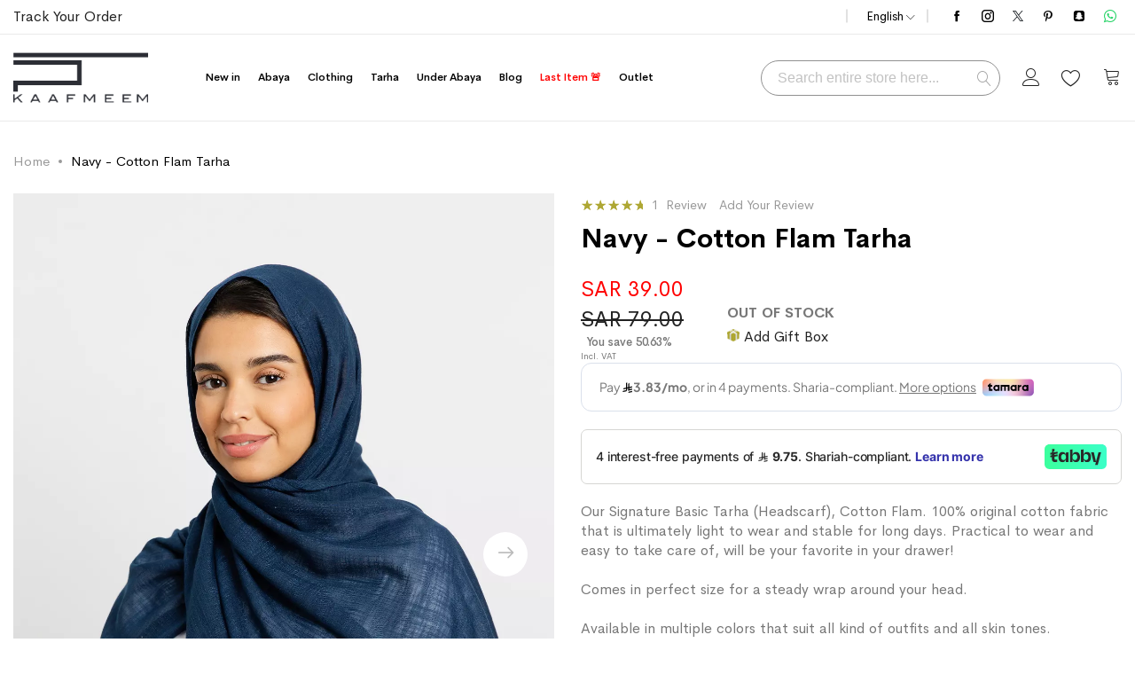

--- FILE ---
content_type: text/html; charset=UTF-8
request_url: https://kaafmeem.com/fw22-t-navy-cotton-flam-tarha
body_size: 50573
content:
<!doctype html><html lang="en"><head prefix="og: http://ogp.me/ns# fb: http://ogp.me/ns/fb# product: http://ogp.me/ns/product#"><meta charset="utf-8"/><meta name="title" content="Navy Cotton Flam is your essential tarha from Kaafmeem"/><meta name="description" content="Cotton Flam tarha made of 100% original cotton fabric Basic &amp; steady tarha for work &amp; long days. Cotton Flam tarha comes in perfect size &amp; multiple colors"/><meta name="keywords" content="Tarha and Abayas, Modest Clothing, Online Abayas, Abayas in Saudi Arabia, Fast and Free Shipping Abayas, Black Abayas, Summer Abayas, Occasion Abayas, Practical Abayas, Colorful Abayas"/><meta name="robots" content="INDEX,FOLLOW"/><meta name="viewport" content="width=device-width, initial-scale=1, maximum-scale=1.0, user-scalable=no"/><meta name="format-detection" content="telephone=no"/><title>Latest Abayas, Clothing &amp; Tarha Navy Cotton Flam is your essential tarha from Kaafmeem</title><link rel="stylesheet" type="text/css" media="all" href="https://d12r75k5fx2b32.cloudfront.net/static/version1767361335/_cache/merged/d3bb1bed5c1188695183c4debd0e352f.min.css" /><link rel="stylesheet" type="text/css" media="screen and (min-width: 768px)" href="https://d12r75k5fx2b32.cloudfront.net/static/version1767361335/frontend/Mgs/supro/en_GB/css/styles-l.min.css" /><link rel="stylesheet" type="text/css" media="all" href="https://d12r75k5fx2b32.cloudfront.net/static/version1767361335/_cache/merged/4df6933cfc4bc635e4c4838008166a99.min.css" /><link rel="preload" as="font" crossorigin="anonymous" href="https://d12r75k5fx2b32.cloudfront.net/static/version1767361335/frontend/Mgs/supro/en_GB/fonts/icofont.woff2" /><link rel="preload" as="font" crossorigin="anonymous" href="https://d12r75k5fx2b32.cloudfront.net/static/version1767361335/frontend/Mgs/supro/en_GB/fonts/Linearicons.woff2" /><link rel="preload" as="font" crossorigin="anonymous" href="https://d12r75k5fx2b32.cloudfront.net/static/version1767361335/frontend/Mgs/supro/en_GB/fonts/CerebriSans-Regular.woff2" /><link rel="preload" as="font" crossorigin="anonymous" href="https://d12r75k5fx2b32.cloudfront.net/static/version1767361335/frontend/Mgs/supro/en_GB/fonts/CerebriSans-Medium.woff2" /><link rel="preload" as="font" crossorigin="anonymous" href="https://d12r75k5fx2b32.cloudfront.net/static/version1767361335/frontend/Mgs/supro/en_GB/fonts/CerebriSans-Bold.woff2" /><link rel="icon" type="image/x-icon" href="https://d12r75k5fx2b32.cloudfront.net/media/favicon/stores/1/Favicon_green.png" /><link rel="shortcut icon" type="image/x-icon" href="https://d12r75k5fx2b32.cloudfront.net/media/favicon/stores/1/Favicon_green.png" /><link href="https://fonts.googleapis.com/css2?family=Cairo&display=swap" rel="stylesheet"><meta name="theme-color" content="#aea733" /><meta property="fb:app_id" content="547644859398809" /><meta name="google-site-verification" content="pDECukr9LH0iD3UAPUXnHPcL_NrT6hCAfPcu4V2d4sU" /><link href="https://fonts.googleapis.com/css2?family=Quicksand:wght@300;400;500;600;700&display=swap" rel="stylesheet"><style>apple-pay-button#minicartCrossbrowserApplePayButton {
    display: none;
}

/* P.Page Jul 7 2024 */

@media (max-width: 767px) {
.catalog-product-view .amrewards-highlight-container {
        padding: 5px 0 5px !important;
    }
.swatch-opt {
    margin: 5px 0!important;
}
.block-static-block.widget {
    margin-bottom: 5px!important;
}
.pschart-sizechart-link{
	margin-bottom: 0px!important;
}
.catalog-product-view .product-info-main .product-options-wrapper{
	margin-bottom: 0px!important;
}
}


/* Footer Mar 30 */


@media (max-width: 767px){
footer.page-footer .footer.content .footer1 .middle-footer .footer-block:not(.acc-block) {
    text-align: center!important;
}
}

footer.page-footer .footer-title{
letter-spacing: 0px!important;
}

footer.page-footer .middle-footer {
    padding: 20px 0 15px!important;
    border-top: 1px solid #eaeaea;
}

footer.page-footer .list-icon li{
	padding:0px;
}

body.rtl-theme footer.page-footer .list-icon li{
	padding:0px;
	direction:ltr;
}


/* M-RAM-24 */

.shopping-cart-bottom .fieldset.coupon .action.apply:hover{
border-width:0px!important;
}


.cart.main.actions .action {
    color: #000!important;
    border: 1px solid #eaeaea!important;
    background-color: #ffffff!important;
}
.amcard-field-container .amcard-check{
	color:black!important
}

.amcard-field-container .amcard-check:hover{
	color:#aea733!important;
}

.checkout-payment-method .form.payments .payment-option-title .action-toggle {
    border-width: 0px 0px 1px 0px !important;
    border-radius: 0px !important;
    border-color: #e5e5e5 !important;
}


.checkout-payment-method .form.payments .payment-option-title .action-toggle>span{
	color:black!important;
}

.checkout-payment-method .payment-option-title .action-toggle:after{
	color:black!important;
}

.checkout-payment-method .form.payments .payment-option-title .action-toggle{
	background:white!important;
}

.block7 .mgs-product-tab .tab-style5.data.items > .item.content{
border-color:transparent!important;
}

.breadcrumbs{
background-color:transparent!important;
}

.amrewards-highlight-container>.caption strong{
font-size:0.9rem!important;
}

/* Prod Page */

@media (max-width: 768px){

body.rtl-theme.catalog-product-view .product-info-main .box-tocart .field.qty{
margin:0px;
}

.gallery-float-right.catalog-product-view .product-info-clearfix>.product.media+.product-info-main{
    padding: 0 5px 0 5px!important;
}

.product-info-main .stock.available{
    margin-right:0px;
}

body.rtl-theme.catalog-product-view .product-info-main .product-info-price .price-box{
    margin-left:0px!important;
}

.catalog-product-view .product-info-main .product-info-price .product-info-stock-sku{
    text-align:center;
    padding-top:5px;
}

.catalog-product-view .amrewards-highlight-container:before{
    display:none;
}

.catalog-product-view .amrewards-highlight-container{
    text-align:center;
}

.catalog-product-view .product-info-main .product-options-wrapper{
    text-align:center;
}

.catalog-product-view .product-info-main .product-add-form .swatch-attribute .swatch-attribute-options {
    margin-top: 7px;
    display: flex;
    justify-content: center;
}

.catalog-product-view .product-info-main .product-info-price{
flex-direction:column;
}

.catalog-product-view .product-info-main .product-info-price .price-box{
margin-right:0px!important;
}

}

.catalog-product-view .breadcrumbs {
    padding: 55px 0 5px 0!important;
}

.product.info.detailed {
    margin: 30px 0 0;
}

@media (max-width: 768px){
.product.info.detailed .product.data.items>.item.title .switch, .product.info.detailed .product.data.items>.item.title.active .switch {
    border:none!important;
}
.product.info.detailed .product.data.items>.item.content {
    border: none!important;
}

.product.info.detailed .product.data.items>.item.title{
    border-top:1px solid #e1e1e1!important;
}
}


@media (max-width: 768px){
.catalog-product-view .product-info-main .page-title-wrapper .page-title{
    text-align:center!important;
}

.catalog-product-view .amrewards-highlight-container {
    padding: 15px 0 15px!important;
}

}

/* End Prod Page */

/* Mob Header */
li.mv-tab-home1 {
    display: none;
}
.action-mb-tabs.active-child .icon-my-account:before{
    content: "\e935"!important;
    color:#aea733;
}
.action-mb-tabs.active-child .icon-cart-top:before{
    content: "\e935"!important;
    color:#aea733;
}
.active-child .icon-setting-web:before{
    content: "\e935"!important;
    color:#aea733;
}

/* End Mob Header */

/* Catalog Page */
@media (max-width: 767.98px){
header.page-header .header-area .close-menu-site {
    margin: 10% 0 10% 0!important;
}
.price-box .price-final_price:only-child .price {
    font-size: 0.8rem;
padding: 0 5px 0 5px;
}

.price-box:after{
text-align:center!important;
display:block!important;
}

.price-box.price-final_price{
text-align:center;
}
}

.products-grid:not(.active-slider) .product-items .product-item{
	padding: 0 5px!important;
}
@media (max-width: 767px){
.disable-mobile-hover .products-grid .items .product-item .product-top .product-item-inner{
	padding: 5px 0 0 0!important;
	display:none!important;
}	
.row-mobile-2 .products-grid .product-items .product-item{
	margin-bottom: 5%!important;
}
}
.products-grid .items .product-item .product-item-details {
    padding: 5% 0 0!important;
}

span.discount-percent{
margin-left:0px!important;
display: block!important;
font-size: 0.8rem!important;
font-weight:500;
}

/* End of Catalog Page */

.owl-stage-outer.owl-height{
max-height:100%!important;
}

body.rtl-theme header.page-header .login-form {
text-align:right;
    left: 0;
    right: auto;
}

/* Catalog Layered Navigation*/
.block.filter .filter-content .filter-options-title{
    border-top:none!important;
    border-left:none!important;
    border-right:none!important;
    border-radius:1px!important;
    padding:10px!important;
}
.filter-options-title:before{
    content: "+";
    color:black;
    float:right;
    text-align:right;
}
.block.filter .filter-content .filter-options-title[aria-expanded="true"]{
    border-top:none!important;
    border-bottom:none!important;
    border-left:none!important;
    border-right:none!important;
    border-radius:0px!important;
    padding:10px!important;
}
.filter-options-title[aria-expanded="true"]:before{
    content: "-";
    color:black;
    float:right;
    text-align:right;
}

.block.filter .filter-content .filter-options-content{
	margin-bottom:15px;
	border-bottom: 1px solid black;
}
.block.filter .filter-content .filter-options-content{
	margin-bottom:15px;
	border-bottom: 1px solid black; 
}
.filter-options-title:hover{
    transition: 0.5s;
}
.sidebar .block.filter {
    margin-bottom: 0px!important;
}

/* Catalog PD*/

@media (max-width: 767px){
.products-grid .items .product-item .product-item-name a{
	font-size:0.7rem!important;
}
}

.order-title {
    text-align: center!important;
}
.product.attribute.overview li {
    list-style: disc!important;
    margin-left: 25px!important;
}

p.price-to {
    display: none!important;
}

button.action.action-edit-address.amcheckout-button.-edit {
    background: transparent!important;
    border: 1px solid #aea733!important;
    padding: 5px!important;
    color: #aea733!important;
margin-top: 0px!important;
}

.amcheckout-step-container .amcheckout-shipping-address .amcheckout-button.-edit:hover{
	color: white!important;
    background: black!important;
    border: 1px solid black!important;
}

.checkout-success .success-messages{
	text-align:center!important;
}

.page-main .block.block-order-details{
	text-align:center!important;	
}


a.action.primary.continue:hover {
    color: white!important;
}

input#giftcard_code {
    text-align: center!important;
    height: 48px!important;
}
img.payment-info {
    padding-left: 20px!important;
    padding-right: 20px!important;
}

td#label_method_redbox_redbox{
	display:inline-table!important;
}

td#label_carrier_redbox_redbox {
    display: inline-table!important;
text-align: inherit!important;
    border-top: 0px!important;
}


td#label_method_flatrate_flatrate {
    display: inline-table!important;
}

td#label_carrier_flatrate_flatrate {
    display: table-row!important;
}

.amcheckout-step-container .amcheckout-summary-container .amcheckout-title{
	    background: #eee!important;
}

.am-checkout.-modern .opc-estimated-wrapper{
    margin:0!important;
}

.checkout-index-index .checkout-header{
	width:100%!important;
}

.amcheckout-step-container .amcheckout-summary-container .amcheckout-title{
	    background: #eee!important;
}

.am-checkout.-modern .checkout-header {
    text-align: center!important;
    margin: auto!important;
}
span#block-discount-heading {
    padding-top: 7px!important;
    padding-left: 5px!important;
    text-align: center!important;
}
.checkout-index-index .additional-options .checkout-agreements .action-show{
	color: #aea733!important;
	background: transparent!important;
}


.am-checkout.-modern .authentication-wrapper .action-auth-toggle{
	    background: #aea733!important;
}

.modal-custom.authentication-dropdown .block-authentication .actions-toolbar>.primary .action{
		background: #aea733!important;	
}


.modal-custom.authentication-dropdown .block-authentication .actions-toolbar>.primary .action:hover{
    background:black!important;
    border: 1px solid black!important;
}

.amcheckout-step-container button:not(.braintree-googlepay-button):not(.ui-datepicker-trigger){
	background:#aea733!important;
}

.amcheckout-step-container button:not(.braintree-googlepay-button):not(.ui-datepicker-trigger):hover{
	background:black!important;
}

.sidebar .product-items-names .product-item:hover .product-item-name>a{
    color:#aea733!important;
}

.message.info, .message.error, .message.warning, .message.notice, .message.success{
	top:auto!important;
}

.owl-carousel .owl-stage {
    margin: auto!important;
}

@media (min-width: 401px){
.signature-wrapper {
    display: none!important;
}
}


.signature-wrapper{
display:none!important;
}

.top-container {
    padding-left: 0px!important;
    padding-right: 0px!important;
}

button.action.login.primary:hover {
    background: #aea733!important;
}

button.action.login.primary:focus {
    background: #aea733!important;
}

.opc-sidebar .opc-block-summary .grand.totals .amount strong .price{
    color:#aea733!important;
}

img.popup-tarha{
    width:25%!important;
}


@media only screen and (max-width: 767px){
 img.popup-tarha{
    width:100%!important;
}   
}

@media (max-width:1199px){
	header.page-header .header-area.search-visible .block-search.active .block-title.theme-header-icon:before, header.page-header .header-area.search-visible .block-search.active .block-title.theme-header-icon:before{
	color:#aea733!important;
	}
}


@media (max-width: 700px){
.inner-text h2 {
    font-size: 15px !important;
}
}

@media (max-width: 700px){
.inner-text p {
    font-size: 9px !important;
}
}

.page-wrapper{

background: #aea73!important;
}

/* March 26 Edits */

.actions-toolbar > .secondary:last-child{
	margin-left: 0px!important;
}

a.action.create.primary{
    border:1px solid white!important;
}

.header-top-links .actions-toolbar>.secondary .action:hover{
    color:black!important;
    background-color:white!important;
    border:2px solid black!important;
}

.header-top-links .actions .action.top-links:hover:before {
    color: #aea733!important;
}

.opc-wrapper .checkout-shipping-address .action-show-popup:hover{
    background:#aea733!important;
    background-color:#aea733!important;
}

button.action.secondary.action-hide-popup:hover {
    background: white !important;
    color: #000000!important;
    border: 1px solid black!important;
}

.checkout-index-index .modal-popup .modal-footer .action-save-address{
	border: 2px solid #aea733!important;
}

button.action.primary.action-save-address:hover{
	background: white !important;
    color: #000000!important;
    border: 1px solid black!important;	
}


button#top-cart-btn-checkout:focus {
    background: white!important;
    background-color: white!important;
    color: black!important;
    border: 1px solid black!important;
}

header.page-header .minicart-wrapper .block-content>.actions>.secondary .action.viewcart:hover {
    border: 1px solid #aea733 !important;
    color: white!important;
    background: #aea733!important;
}

header.page-header .minicart-items .product-item-pricing .details-qty .update-cart-item{
	border: 1px solid #aea733!important;
    background-color: #aea733!important;
}

button.action.primary.add:hover {
    background: #aea733!important;
    background-color: #aea733!important;
    border: 1px solid #aea733!important;
}

button.action.primary.add:focus {
    background: #aea733!important;
    background-color: #aea733!important;
    border: 1px solid #aea733!important;
}


button.action.save.primary:hover{
	background: #aea733!important;
    background-color: #aea733!important;
    border: 1px solid #aea733!important;
}

button.action.save.primary:focus{
	background: #aea733!important;
    background-color: #aea733!important;
    border: 1px solid #aea733!important;
}


body.account .column.main .actions-toolbar .secondary .action.back:after{
    background-color:#aea733!important;
}

button.primary.action.create:hover{
	background: #aea733!important;
    background-color: #aea733!important;
    border: 1px solid #aea733!important;	
}

button.primary.action.create:focus{
	background: #aea733!important;
    background-color: #aea733!important;
    border: 1px solid #aea733!important;	
}



button.button.btn-create-ticket {
    margin-left: 41%!important;
    margin-right: 41%!important;
    margin-bottom: 15px!important;
    color: white!important;
    background-color: #aea733!important;
    border: 2px solid #aea733!important;
}


button.button.btn-create-ticket:hover {
    color: black!important;
    background-color: white!important;
    border: 2px solid black!important;
}


button.button.btn-create-ticket:focus {
    color: black!important;
    background-color: white!important;
    border: 2px solid black!important;
}


button.action.submit.primary{
    color:white!important;
    background-color:#aea733!important;
    border:1px solid #aea733!important;
}

button.action.submit.primary:hover{
    color:black!important;
    background-color:white!important;
    border:1px solid black!important;
}

.amreturn-btn{
	border: 1px solid #aea733!important;
    background: #aea733!important;
}

.amreturn-btn:hover {
    border: 1px solid #000000!important;
    background: #ffffff!important;
    color: #000!important;
}

.amreturn-btn:focus {
    border: 1px solid #000000!important;
    background: #ffffff!important;
    color: #000!important;
}

.amrma-attach-file .amrma-label{
	color: #aea733!important;
}

.amrma-attach-file .amrma-label:hover{
	color: #aea733!important;
}

.amrma-attach-file .amrma-label:before{
	filter: grayscale(1)!important;
}

body.account .column.main .block-title.order .action span{
    color:#aea733!important;
}

.amreview-add-new .amreview-button.action {
    color: white!important;
    background-color: #aea733!important;
    border: 2px solid #aea733!important;
}


.amreview-add-new .amreview-button.action:hover {
    color: black!important;
    background-color: white!important;
    border: 2px solid black!important;
}

.amreview-add-new .amreview-button.action:focus {
    color: black!important;
    background-color: white!important;
    border: 2px solid black!important;
}


.product.info.detailed .block.review-add .review-form .action.submit.primary{
	color: white!important;
    background-color: #aea733!important;
    border: 2px solid #aea733!important;	
}

.product.info.detailed .block.review-add .review-form .action.submit.primary:hover{
	color: black!important;
    background-color: white!important;
    border: 2px solid black!important;
}


.product.info.detailed .block.review-add .review-form .action.submit.primary:focus{
	color: black!important;
    background-color: white!important;
    border: 2px solid black!important;
}


button.action.secondary.btn.btn-primary.action-update {
    background: #aea733!important;
    border: 2px solid #aea733!important;
}


button.action.secondary.btn.btn-primary.action-update:hover {
    color: black!important;
    background-color: white!important;
    border: 2px solid black!important;
}

button.action.secondary.btn.btn-primary.action-update:focus {
    color: black!important;
    background-color: white!important;
    border: 2px solid black!important;
}

.gift-options .actions-toolbar .action-cancel{
    color:#aea733!important;
}

.gift-options .actions-toolbar .action-cancel:hover{
    color:black!important;
}

.gift-options .actions-toolbar .action-cancel:focus{
    color:black!important;
}


.form.send.friend .content-heading .title{
    color:#aea733!important;
}

.form.send.friend .content-heading .title span:after{
    background:#aea733!important;
}


button#add-recipient-button{
	background: #aea733!important;
    border: 2px solid #aea733!important;
}


button#add-recipient-button:hover{
	color: black!important;
    background-color: white!important;
    border: 2px solid black!important;
}

button#add-recipient-button:focus{
	color: black!important;
    background-color: white!important;
    border: 2px solid black!important;
}



button.action.submit.btn.btn-primary{
    background: #aea733!important;
    border: 2px solid #aea733!important;
}

button.action.submit.btn.btn-primary:hover{
    color: black!important;
    background-color: white!important;
    border: 2px solid black!important;
}

button.action.submit.btn.btn-primary:focus{
    color: black!important;
    background-color: white!important;
    border: 2px solid black!important;
}

.form.send.friend .fields.additional .action.remove .btn-close:after{
	color: #aea733!important;
}

header.page-header .top-wishlist .counter.qty{
	background-color: #aea733!important;
}

.form-wishlist-items .products-grid.wishlist .product-items .product-item .product-item-info .box-tocart .fieldset .product-item-actions .action.tocart.primary:hover{
    background-color:white!important;
    color:black!important;
    border:2px solid black!important;
}


.form-wishlist-items .products-grid.wishlist .product-items .product-item .product-item-info .box-tocart .fieldset .product-item-actions .action.tocart.primary:focus{
    background-color:white!important;
    color:black!important;
    border:2px solid black!important;
}

body.account .column.main select:not([multiple]){
	background-position: center right 3px!important;
}

.form-wishlist-items .actions-toolbar>.primary button.action.share{
    background: #aea733!important;
    border: 2px solid #aea733!important;
}


.form-wishlist-items .actions-toolbar>.primary button.action.share:hover{
    color:black!important;
    background: white!important;
    border: 2px solid black!important;
}


.form-wishlist-items .actions-toolbar>.primary button.action.share:focus{
    color:black!important;
    background: white!important;
    border: 2px solid black!important;
}

.form-wishlist-items .actions-toolbar>.primary button.action.tocart{
    background: #aea733!important;
    border: 2px solid #aea733!important;
}


.form-wishlist-items .actions-toolbar>.primary button.action.tocart:hover{
    color:black!important;
    background: white!important;
    border: 2px solid black!important;
}

.form-wishlist-items .actions-toolbar>.primary button.action.tocart:focus{
    color:black!important;
    background: white!important;
    border: 2px solid black!important;
}

body.account .column.main .actions-toolbar .secondary .action.back:hover:after{
    background:#aea733!important;
}


.pages .pages-items .item .action:hover{
	background-color: #aea733!important;
}

.pages .pages-items .item .action:focus{
	background-color: #aea733!important;
}

.url_and_code .copy{
	background: #aea733!important;
}


.action.primary.bt-send:hover{
    background-color:white!important;
    border:0px solid white!important;
}

.action.primary.bt-send{
    background-color:white!important;
    border:0px solid white!important;
}


.action.primary:hover{
    background-color:#aea733!important;
    border:2px solid #aea733!important;
}


.products-grid .items .product-item .product-top .product-item-inner .action.tocart:hover{
	color: #aea733 !important;
    background: white!important;
    border: 0px solid white!important;
}


.mgs-filter-active .state-item:hover {
    border-color: #aea733!important;
}

.mgs-filter-active .state-item:hover .state-item-icon-cancel:after{
	color: #aea733!important;
}


.mgs-filter-active .state-item:hover .filter-active-item-clear-all{
	color: #aea733!important;
}



.contact-form .social-links li:hover{
	background-color: #aea733!important;	
	color:black!important;
}


.contact-form .social-links li a{
	color:black!important;
}

.scroll-to-top:hover{
	background-color: #aea733!important;
}


/* END of March 26 Edits */


@media (min-width: 767px){
img.bundles-sblock-image {
    width: 210px!important;
height:auto!important;
}
}


@media (max-width: 767px){
img.bundles-sblock-image {
    width: 150px!important;
height:auto!important;
display:block!important;
margin-right:auto!important;
margin-left:auto!important;
}
}


@media (max-width: 767.98px){
.modal_newsletter_popup.modal-slide .newsletter_popup {
    width: 100% !important;
    background: url(https://kaafmeem-11bb4.kxcdn.com/pub/media/wysiwyg/Kaafmeem_Popup-Banner-Mobile.jpg)!important;
background-size: cover!important;
    }

.newsletter-popup-content{
background:white!important;
}

.modal_newsletter_popup.modal-slide .newsletter_popup .block-popup-subscribe .block-popup-content .title h4{
background:white!important;
}


    }


.action.primary:focus{
	background-color: #aea733!important;
}


.btn.btn-dark:focus{
    color:#aea733!important;
}


@media (max-width: 767.98px){

button.action.subscribe.btn.btn-secondary.btn-full {
    background-color: #aea733!important;
}

}

.checkout-cart-index .product-image-wrapper{
height:auto!important;
}

.minicart-items .product>.product-item-photo{
	width: 70px !important;
    height: 93px !important;
}


.amasty-label-container.amasty-label-container-7-1010-cat.amasty-label-for-1010 {
    max-width: 100px!important;
    width: 100px!important;
}


.amasty-label-container.amasty-label-container-8-1010-cat.amasty-label-for-1010 {
    max-width: 100px!important;
    width: 100px!important;
}


.amasty-label-text {
    text-align: center!important;
}


@media (min-width: 768px){
#block-discount {
    float: none!important;
    margin-left: 0px!important;
}
}


.cart.main.actions .action:hover{
    color:#aea733!important;
}

.gift-item-block .title:hover {
    background: #aea733!important;
    border: 1px solid #ffffff!important;
    color: #ffffff!important;
}


#gift-card-credit-input{
	width:100px!important;
}

.iti__selected-flag{
	padding: 8px 8px 0px 8px!important;
	}

.owl-carousel.dot-position-center .owl-dots{
bottom: 0px!important;
}

.owl-carousel .owl-dots .owl-dot span{
    width: 6px!important;
    height: 6px!important;

}


span.old-price.sly-old-price.no-display {
    display: inline!important;
}

@media only screen and (max-width: 767px){
.section-builder.banner-slider-blc.no-padding-col.section-builder-full{
    height: 150px!important;
}   
}

.block-content.filter-content .filter-options-content {
    display: none;
}



/* RVMP 2020 */

/* Slider Nav Buttons */
.mgs-carousel-single .owl-nav button span em{
	font-size: 40px!important;
	color: #aea733!important;
    font-weight: bolder!important;
}

/* Slider Pages Dots */

.owl-carousel .owl-dots .owl-dot{
	border: 1px solid white!important;
}

/* Search bar */

header.page-header .block-search .block-content input{
	    border: 1px solid #909090!important;
}

/*Gift Card & Discount fields Cart Page */



#discount-giftcard-form .fieldset.coupon .action.primary{
	font-size: 0.75rem!important;
    font-weight: 700!important;
}


@media only screen and (max-width: 768px){
.shopping-cart-bottom .fieldset.coupon .action.apply {
    height: 32px!important;
    padding-top: 3px!important;
}
}

@media only screen and (min-width: 768px){
html[lang="en"] #discount-giftcard-form .fieldset.coupon .action.primary:hover {
color:White!important;
background:#aea733!important;

}

html[lang="ar"] #discount-giftcard-form .fieldset.coupon .action.primary:hover {
color:White!important;
background:#aea733!important;

}
}

.checkout-payment-method .payment-option-title .action-toggle{
	color: #aea733!important;
}

.irs-single{
	background: #aea733!important;
}

.irs-single:after{
	border-top-color: #aea733!important;
}

.freeshippingbar-2 .goal, .freeshippingbar-2 .below_goal{
	font-weight:bold!important;
}


.freeshippingbar-1 .goal, .freeshippingbar-1 .below_goal{
	font-weight:bold!important;
}



html[lang="en"] .header-area:not(.right-slide-menu) .horizontal-menu .mgs-megamenu--main .nav-main-menu li.level0.menu-2columns .dropdown-mega-menu{
	left:44%!important;
}

html[lang="ar"] .header-area:not(.right-slide-menu) .horizontal-menu .mgs-megamenu--main .nav-main-menu li.level0.menu-2columns .dropdown-mega-menu{
	left:56%!important;
}

@media (max-width: 767.98px){
	header.page-header .header-area.header5 .top-header{
	display:none!important;
	}
}

/* End of RVMP 2020 */

.panel-block-row.panel-block.col-des-12.block332.catalog-heading-1 span {
    font-family: "Cerebri Sans",sans-serif;
}

/* Gift Card */
.giftcard-template-setting {
    display: none!important;
}


html[lang="ar"] .cart.table-wrapper .item-options dd{
	float:right!important;
}

html[lang="ar"] .cart.table-wrapper .item-options dt{
	clear:right!important;
	float:right!important;
}

html[lang="ar"] .giftcard-template-container .giftcard-template-container-preview .giftcard-template-preview {
transform-origin: top right!important;
}

html[lang="ar"] .giftcard-information-container .giftcard-field-label {
float:right!important;	
}

html[lang="ar"] .giftcard-information-container .giftcard-field-wrapper{
	float:right!important;
	width:100%!important;
}

@media (max-width: 768px){
.giftcard-template-container{
	min-height: fit-content!important;
    padding-top:0px!important;
    max-height: 200px!important;
}

html[lang="en"] .giftcard-information-container .giftcard-field-wrapper{
	width:100%!important;
	float:left!important;
}
}

html[lang="en"] .giftcard-information-container .giftcard-field-label{
text-align:left!important;
}


html[lang="en"] .giftcard-information-container .giftcard-field-wrapper{
float:left!important;
}

/*Cart edits */

div#block-gift-card-discount{
	margin-bottom: 60px!important;
}

@media (max-width: 767px){
html[lang="ar"] #shopping-cart-table .col{
    float: right!important;
}
}


@media (max-width: 767px){
body.rtl-theme .cart.table-wrapper .product-item-details {
    padding-right: 0!important;
    padding-left: 20px!important;
    text-align: right!important;
}
}


@media (max-width: 767px){
html[lang="ar"] #shopping-cart-table .col {
    text-align: right!important;
}
}


@media (min-width: 767px){
.cart.table-wrapper .product-item-details{
	padding-top:35px!important;
}
}

@media (min-width: 767px){
img.bundles-sblock-image1 {
    width: 100%!important;
height:auto!important;
}
}

@media (max-width: 767px){
img.bundles-sblock-image1 {
    width: 100%!important;
height:auto!important;
display:block!important;
margin-right:auto!important;
margin-left:auto!important;
}
}


.amwrap-btn.-primary:hover{
    color:white!important;
    background:#aea733!important;
}

.amwrap-btn.-primary:active{
    border-color:#aea733!important;
    background:#aea733!important;
    }

@media (min-width: 768px){
html[lang="ar"] .amwrap-added-block{
	float:right!important;
}
}

.catalog-product-view .block-bundle-summary .box-tocart .fieldset .product-addto-links .action:hover{
	background-color: #aea733!important;
    border-color: #aea733!important;
    color: white!important;
}


button.action.back.customization:hover {
    background: #aea733!important;
    border: 1px solid #aea733!important;
}

.bundle-options-container .bundle-options-wrapper .product-options-wrapper .legend.title{
	display:none!important;
}

.bundle-options-container .product-options-wrapper .control .nested .field.qty{
	display:none!important;	
}

.bundle-options-container .block-bundle-summary{
	width: calc(50% - 14px) !important;	
}

html[lang="ar"] .bundle-options-container .bundle-options-wrapper{
	float:right!important;
}

html[lang="ar"] .bundle-options-container .block-bundle-summary{
	float:right!important;	
}

/* AMST Bundles*/

.product-image-container{
	display:block!important;
}

.amrelated-description {
    display: none!important;
}

@media (max-width: 768px){
.amrelated-bundle-popup{
    left: 0px!important;
    max-width: 100%!important;
    padding: 0 0 13px!important;
    transform: translate(0%, -50%)!important;
}
}

.amrelated-bundle-popup .amrelated-notice{
display:none!important;
}

.amrelated-bundle-popup .amrelated-products-wrapper .product-options-bottom .actions, .amrelated-bundle-popup .amrelated-products-wrapper .box-tocart .actions{
display:none!important;
}

.rating-summary .rating-result>span:before, .rating-summary .rating-result:before{
color:#aea733!important;
}

.mgs-product-tab .tab-style5.data.items .item.title.active .switch, .mgs-product-tab .tab-style5.data.items .item.title .switch:hover, .mgs-product-tab .tab-style5.data.items .item.title .switch:active, .mgs-product-tab .tab-style5.data.items .item.title .switch:focus{
color:#aea733!important;
}

.mgs-product-tab .tab-style5.data.items .item.title.active .switch:after{
background:#aea733!important;
}

.amwrap-selected-items{
	background:#aea733!important;
}

.amwrap-selected-items .amwrap-title{
	color:white!important;
}

.amwrap-trash-btn:hover:after, .amwrap-edit-btn:hover:after{

color:black!important;
}

.ampreorder-observed, .ampreorder-note, .preorder_note {
    word-break: break-all;
    word-break: normal!important;
    margin-left: 0px!important;
    font-size: x-small!important;
}

header.page-header .header-area.header5 .middle-header .logo{
min-width:70px!important;
}

html[lang="ar"] .iti__country-list {
margin: 20px 0 0 -1px!important;
    left: 0px!important;	
}

.products-grid .items .product-item .product-top .product-item-inner .product-item-actions .actions-secondary{
display:none!important;
}

.slide-text.middle{
display:none!important;
}

.page-header-sliders{
   min-height: 150px!important;
    margin-bottom: 5px!important;
}

.amrma-return-policy .amrma-text {
    padding-right: 20px!important;
    margin-right: 15px!important;
}

.amrma-return-qty{
color:black!important;
}

.amrma-message-container .amrma-message{
color:black!important;
background-color:white!important;
}

.amrma-select {
    font-family: "Cerebri Sans",sans-serif!important;
}

/* 

.list-social a.link:hover {
    color: white!important;
}

*/

.link-track-order a.link:hover {
    color: white!important;
}

p.immediate-shipping {
    margin-top: 5px;
}

/* New Customer Account Navigation */

button.action.secondary{
background:#aea733!important;
}
button.action.secondary:hover{
background:black!important;
border:1px solid black!important;
}
table.data.table {
    word-break: inherit!important;
}
.block-collapsible-nav .item.current>strong{
border-color:#aea733!important;
}
@media (min-width: 992px){
body.page-layout-2columns-left .page-main>.columns .sidebar.sidebar-main{

    margin-top: 50px!important;	
}
}
@media (min-width: 1200px){
.wishlist-index-index .page-wrapper .columns{
   
   max-width: 100%!important;	
}
}
@media only screen and (max-width: 767px){
.block-collapsible-nav{
 top: 135px!important;
 background: white!important;
 box-shadow: 5px 5px 11px -5px #aea733;
 z-index:999!important;
}
.sidebar .block .title{
	margin-bottom:0px!important;
}
.block-collapsible-nav .title:after{
	font-size:35px!important;
}
.sidebar .block .title{
	text-align:center!important;
}
.sidebar .block .title strong{
	font-size:1.4rem!important;
}
}

.block-collapsible-nav .item.current a{
	border-color:#aea733!important;
}

span.price-notice {
    display: none!important;
}

.cart.table-wrapper .product-item-name+.item-options .price {
    display: none!important;
}

@media only screen and (max-width: 767px){
.modal-popup.modal-slide._inner-scroll .modal-inner-wrap {
    height: 100%!important;
}
}

@media (max-width: 767.98px){
.modal-popup.modal-slide._inner-scroll .modal-inner-wrap {
    display: contents!important;
}
}

@media (max-width: 767px){
.modal-popup.modal-slide._inner-scroll._show {
    background-color: white!important;
    box-shadow: 3px 7px 15px 3px #aea733!important;
}
}

@media (min-width: 767px){
.message-notice.message.notice {
    margin-right: 260px!important;
}
}

.bundle-item.-image>.image{
	display: table-caption!important;
}

@media (min-width: 640px){
.checkout-index-index .modal-popup.modal-slide:not(.agreements-modal):not(.popup-authentication) .modal-inner-wrap {
    width: 100%!important;
    max-height: 100vh!important;
    height: auto!important;
top:0!important;

}
}

@media (min-width: 768px){
.modal-slide .modal-inner-wrap, .modal-popup .modal-inner-wrap .owl-item {
    width: 150px!important;
}
}

@media (max-width: 767px){
.modal-slide .modal-inner-wrap, .modal-popup .modal-inner-wrap .owl-item {
    width: 130px!important;
}
}
.modal-slide .modal-inner-wrap, .modal-popup .modal-inner-wrap .owl-stage {
    width: 519px!important;
}


@media (min-width: 768px){
.modal-popup._inner-scroll .modal-inner-wrap {
    max-height: 100vh!important;
    min-height: 90%!important;
    width: 40%!important;
}
}

body.rtl-theme .intl-tel-input .selected-flag .iti-arrow{
	right: 25px!important;
}

.checkout-index-index .opc-block-summary .minicart-items input.qty {
    width: 50px!important;
    padding: 5px!important;
}

@media (max-width: 768px){
.product-slider-hp .owl-item{
	padding:1px!important;
}
}

header.page-header .minicart-items .product-item-details .price{
	color:black!important;
}

header.page-header .minicart-wrapper .block-content>.subtotal .price-container .price{
	color:black!important;
}

header.page-header .setting-site .customer-web-config .switcher+.switcher {
    display: none!important;
}

header.page-header .setting-site .customer-web-config .switcher{
display:none!important;
}


@media (max-width: 767px){
.product-text-label{
    font-size: 9px!important;
}
}
  .price-box .special-price .price-final_price .price{
  color:red!important;
  }

@media (max-width: 767px){
.page-wrapper header.page-header .header-area.header5 .top-header {
    height: auto!important;
}
}

.blog-view p{
color:black!important;
}

.blog-view .post-item .post-title {
    text-align: center!important;
    font-size: 2rem!important;
    line-height: 2.75rem!important;
}

.blog-view .post-content .post-metas {
    margin: 5px 0 5px!important;
    text-align: center!important;
    display: block!important;
}

.mgs-products .mgs-owl-carousel .product-item{
padding-left: 5px!important;
    padding-right: 5px!important;
    margin-top: 5px!important;
    margin-bottom: 5px!important;
}

.post-metas .meta-date .color-theme{
color:grey!important;
}


.mpgiftwrap-modal{
	font-size:12px!important;
}

.modal-popup .modal-inner-wrap .owl-stage{
	margin:auto!important;
}

header.page-header .setting-site .social-info {
    padding-top: 5px!important;
    padding-bottom: 5px!important;
}

header.page-header .setting-site .contact-info{
    padding-top: 5px!important;
}

div#mpbm-single-column {
    display: none!important;
}

.page-wrapper{
	background:#00000000!important;
}

@media (max-width: 767px){
.mpbettermaintenance-preview-maintenance {
    background-size: contain!important;
}
}

@media (max-width: 767px){
.mstBanner-placeholder__popupRenderer{

	width: 200px!important;
}
}

.mstBanner-placeholder__popupRenderer{
	max-width: 250px!important;
    right: 0px!important;
    bottom: 3rem!important;
    left: 0px!important;
}


html[lang="en"] .amcheckout-step-container .amcheckout-shipping-methods .amcheckout-method .col{
	display:table-row!important;
	text-align:left!important;
}

html[lang="ar"] .amcheckout-step-container .amcheckout-shipping-methods .amcheckout-method .col{
	display:table-row!important;
	text-align:right!important;
}

a.action.action-register.primary {
    background-color: #aea733!important;
    border: 1px solid #aea733!important;
    color: white!important;
}


a.action.action-register.primary:hover {
    background-color: white!important;
    border: 1px solid #aea733!important;
    color: #aea733!important;
}


.modal-popup.popup-authentication.modal-slide .modal-content .block-authentication{
    text-align:center!important;
display:block!important;
}

@media (max-width: 767px){

.block-authentication .block[class]+.block{
        top: 40px!important;
}
}

.header-area:not(.right-slide-menu) .horizontal-menu .mgs-megamenu--main .nav-main-menu li.level0.clearance22>a.level0{
	color:red!important;
}

.checkout-index-index .logo{
margin:auto!important;
}

.mgs-products.products-grid{
    margin-bottom: -6rem!important;
margin-top: 5rem !important;
}


.block.widget.mgs-products.catproduct-products-grid.products-grid.product-items {
    margin-bottom: 0px!important;
}


.checkout-index-index .modal-popup:not(.agreements-modal):not(.popup-authentication) .modal-inner-wrap{
    top: 50%!important;
    margin: auto!important;
}

@media only screen and (max-width: 767px){
.owl-carousel.owl-drag .owl-item{
margin-right:0px!important;
}
}


.products-grid .items .product-item .product-item-name {
    display: block;
    overflow: hidden;
    position: relative;
    text-overflow: ellipsis;
    white-space: nowrap;
}

@media only screen and (max-width: 767px){

.pagebuilder-column.categorycolumnq{
max-width:25%!important;
}

.pagebuilder-column.categorycolumnt {
    max-width: 33.3%;
}

.pagebuilder-column.clearancecolumn1 {
    max-width: 50%;
}

.pagebuilder-column.clearancecolumntr {
    max-width: 100%;
}

}

@media (max-width: 767px){

#mpbm-background{
	background-size:contain!important;
	background-color:#666769!important;
}
}

div#mpbm-notice-msg {
    display: none!important;
}


.styles__snippetWrapper--b97bf{
min-width:100%;
}

header.page-header .minicart-wrapper .block-minicart .subtitle.empty:before{
z-index:-1;
}

button#minicartApplePayButton {
    display: none!important;
}

a.barbie{
color:#ff2b8e!important;
}

a.barbie:hover{
color:white!important;
background:#ff2b8e;
}

.barbie_desc {
    background: #ff2b8e69;
    border-radius: 25px;
    padding: 15px;
color:black!important;
}



@media (max-width: 767px){
.catalog-product-view .block .block-content .products-grid .product-item{
margin:5px;
}
}

td#label_method_redboxportable_redboxportable{
    display: inline-table!important;
}

td#label_carrier_redboxportable_redboxportable{
    display: inherit!important;
    border: 0px!important;
}

span.amstockstatus {
    display: block;
    color: black;
    margin-top: 5px;
    font-weight: 700;
}

@media (max-width: 767px){
.amstockstatus-category {
    font-size: x-small!important;
}
}

.amstockstatus-category {
    width: 100%!important;
    font-size: smaller;
border-top:1px solid #aea733!important;
}


.checkout-payment-method .form.payments .action-apply{
position: inherit!important;
}
.vsms-field-container .intl-tel-input{
direction:ltr;
width:50%!important;
}


.amrewards-discount-form{
	max-width:100%!important;
}

.amcard-field-container.-cart{
	max-width:100%!important;
	padding: 0px 22px 20px 22px!important;
}


.amcard-field-block .amgcard-datalist-container+.amcard-button {
    color: white!important;
    background: #aea733!important;
}

.amcard-field-block .amgcard-datalist-container+.amcard-button:hover {
    color: white!important;
    background: black!important;
}


span#block-discount-heading{
	padding-left:0px!important;
}

button.amcard-delete{
    font-size: inherit!important;
    font-weight: inherit;
    font-family: inherit;
}


button.amcard-check {
    font-size: inherit!important;
    font-weight: inherit;
    font-family: inherit;
}

.actions-toolbar.storecredit-actions {
    margin-bottom: 10px;
}


@media (max-width: 767px){
.cart-discount {
    width: 100%;
}
}

@media (min-width: 768px){
.cart-discount {
    width: 50%;
}
}


button.action.action-cancel {
    background: #aea733!important;
    color: white!important;
}

button.action.action-cancel:hover {
    color: black!important;
}


span#block-gift-card-heading {
    text-align: center;
}

span#block-reward-heading {
    text-align: center;
}

.amrewards-highlight-container>.caption strong{
font-size: 1rem!important;
}


.pagebuilder-column.pagebuilder-grid-4{
width:25%;
max-width:25%;
margin:0px!important;
}

.minicart-wrapper{
	display:inline-block!important;
}

.opc-estimated-wrapper .minicart-wrapper .action.showcart{
	background-color:black!important;
}


@media (min-width: 992px){

.header-area:not(.right-slide-menu) .horizontal-menu .mgs-megamenu--main .nav-main-menu li.level0>a.level0{
font-size: 0.74rem!important;
}
	
}

header.page-header .header-area .horizontal-menu{
margin:auto!important;
}


@media (min-width: 992px){
.header-area:not(.right-slide-menu) .horizontal-menu .mgs-megamenu--main .nav-main-menu li.level0.menu-1columns>.dropdown-mega-menu li>a{
font-size:0.75rem!important;
}
.header-area:not(.right-slide-menu) .horizontal-menu .mgs-megamenu--main .nav-main-menu li.level0>.dropdown-mega-menu{
	margin-top:5px!important;
}
}

h1.b2b-header {
    font-family: 'Quicksand', sans-serif;
    font-size: 70px;
    font-weight: 900;
}

@media (max-width: 767px){
h1.b2b-header {
    font-size: 35px;
    font-weight: 900;
}
}

@media (min-width: 767px){
figure.b2b-mobile-top-bkg{
	display:none!important;
}	
}

.b2b-text {
    font-family: 'Quicksand', sans-serif;
}

h3.b2b-header2 {
    font-family: 'Quicksand', sans-serif;
}

@media (max-width: 767px){
h3.b2b-header3{
font-size:large;
}
}

h3.b2b-header3{
font-family: 'Quicksand', sans-serif;
}

ul.b2b-list {
    margin-left: 5%;
}

span.mpgiftwrap-item-name {
    font-size: smaller;
}


header.page-header .minicart-items .product .actions>.secondary a:hover:before {
    color: #aea733!important;
}

header.page-header .minicart-items .product .actions>.primary a:hover:before {
    color: #aea733!important;
}

.checkout-payment-method .form.payments .payment-option-title .action-toggle>span{
font-size:small;
}

footer.page-footer{
	z-index:2;
}

.sharethis {
    display: none;
}

@media (max-width: 767px) {
    .blog-view .share-info {
    margin-bottom: 20rem;
    }
}

.field.mobile.vsms-field-container.required{
margin-bottom: 60px;
}

.subtitle {
    font-family: "Cerebri Sans", sans-serif;
    font-size: 0.6rem;
}

.product-text-label{
background:black!important;
}

@media (max-width: 767px){
.homepage_desktop_video{
	display:none;
}
}

@media (min-width: 767px){
.homepage_mobile_video{
width:100%!important;
display:none;	
}	
}

.homepage_mobile_video{
width:100%!important;
}

.homepage_desktop_video{
width:100%!important;
}

button#send2 {
    border: 1px solid #aea733!important;
}

button#send2:hover {
    border: 1px solid #aea733!important;
    background:white!important;
    color:black!important;
}

.intl-tel-input.allow-dropdown input, .intl-tel-input.allow-dropdown input[type=text]{
direction:ltr!important;
}

.catalog-product-view .product-info-main .box-tocart .fieldset .product-addto-links .action{
display: inline-block !important;
}



@media (max-width: 768px){
#fc_frame{
bottom:100px!important;
}
}

/* Reward Points CO */
.checkout-payment-method .payment-option-content .actions-toolbar.rewards-checkout-buttons-block .button {
        margin-right: 10px;
        background: white !important;
        font-size: smaller !important;
    }

.checkout-payment-method .payment-option-content .actions-toolbar.rewards-checkout-buttons-block .button:hover {
        color:white!important;
        border-color: #aea733!important;
        background: #aea733 !important;
        font-size: smaller !important;
    }

    .checkout-payment-method .form.payments .payment-option-title .action-toggle>span {
        margin-left: 0px !important;
}

.checkout-payment-method .form.payments .payment-option-title .action-toggle{
        text-align:center;
}

/* RP PP */

.catalog-product-view .rewards__product-points{
	display:grid!important;
}

.catalog-product-view .product-info-main .product-info-price .price-box{
	display: flex!important;
    flex-direction: column!important;
}

.reward-message {
    z-index: 1;
    position: relative;
}

@media (min-width: 768px){
.nationaladdressco {
    width: 50%;
    display: block;
    margin: auto;
}
}

@media (max-width: 767px){
.nationaladdressco {
    width: 100%;
}
}</style><style>.right-content .theme-header-icon:before{width:22px;height:22px}.right-top-header .list-social .theme-footer-icon:before{width:14px;height:16px}table th{text-align:left}table>tbody>tr>th{vertical-align:top}table>tbody>tr>th{padding:8px 10px}.table:not(.cart):not(.totals)>tbody>tr>th{border:none}h4{color:#222;font-weight:400;line-height:inherit}.product.info.detailed .additional-attributes-wrapper table.additional-attributes>tbody>tr>th{vertical-align:middle;padding:15px 0}.product.info.detailed .additional-attributes-wrapper table.additional-attributes>tbody>tr>th{font-weight:600;color:#222;font-size:1rem;width:25%;padding-right:30px}.product.info.detailed .additional-attributes-wrapper table.additional-attributes>tbody>tr>th:after{content:":"}@font-face{font-family:Cairo;font-style:normal;font-weight:700;font-display:swap;src:url(https://fonts.gstatic.com/s/cairo/v22/SLXgc1nY6HkvangtZmpQdkhzfH5lkSs2SgRjCAGMQ1z0hAc5W1Q.ttf) format('truetype')}.catalog-product-view .product-info-main .product-info-price{display:-webkit-box;display:-ms-flexbox;display:flex}.catalog-product-view .product-info-main .product-info-price{-ms-flex-align:center;align-items:center}@media only screen and (max-width:767px){.breadcrumbs,.navigation,.page-main{padding-left:15px;padding-right:15px}.catalog-product-view .column.main{display:-webkit-flex;display:-ms-flexbox;display:flex;-webkit-flex-direction:column;-ms-flex-direction:column;flex-direction:column}.catalog-product-view .product.media{-ms-flex-order:-1;-webkit-order:-1;order:-1}.product-item-actions .actions-secondary>.action.tocompare{display:none}}@media only screen and (max-width:639px){.table-wrapper .table:not(.cart):not(.totals):not(.table-comparison).additional-attributes tbody th{display:none}.table-wrapper .table:not(.cart):not(.totals):not(.table-comparison)>tbody>tr th{border-bottom:none;display:block;padding:5px 0}.minicart-wrapper{margin-top:10px}.minicart-wrapper:after,.minicart-wrapper:before{content:'';display:table}.minicart-wrapper:after{clear:both}}@media (max-width:767.98px){.catalog-product-view .product.media{width:100%;padding:0}.catalog-product-view .product.media{min-height:633px}}@media all and (min-width:768px),print{.column.main{box-sizing:border-box}h1{font-size:40px;margin-bottom:40px}.breadcrumbs,.navigation,.page-main{box-sizing:border-box;margin-left:auto;margin-right:auto;max-width:1280px;padding-left:20px;padding-right:20px;width:auto}.page-main{width:100%}.columns{display:block}.column.main{min-height:300px}.page-layout-1column .column.main{width:100%;-ms-flex-order:2;-webkit-order:2;order:2}.panel.header{padding:10px 20px}.fieldset>.field{margin:0 0 20px;box-sizing:border-box;margin:0 0 29px}.fieldset>.field:after,.fieldset>.field:before{content:'';display:table}.fieldset>.field:after{clear:both}.fieldset>.field:not(.choice)>.control{width:74.2%;float:left}.actions-toolbar:after,.actions-toolbar:before{content:'';display:table}.actions-toolbar:after{clear:both}.actions-toolbar .primary{float:left}.actions-toolbar .secondary{float:right}.actions-toolbar .primary,.actions-toolbar .secondary{display:inline-block}.actions-toolbar .primary a.action,.actions-toolbar .secondary a.action{display:inline-block}.actions-toolbar .primary .action{margin:0 5px 0 0}.actions-toolbar .secondary a.action{margin-top:6px}.actions-toolbar>.primary,.actions-toolbar>.secondary{margin-bottom:0}.actions-toolbar>.primary .action,.actions-toolbar>.secondary .action{margin-bottom:0;width:auto}.minicart-wrapper{margin-left:13px}.minicart-wrapper .block-minicart{right:-15px;width:390px}.page-wrapper>.breadcrumbs{box-sizing:border-box;width:100%}.navigation ul{padding:0 8px}.page-header{border:0;margin-bottom:0}.page-header .switcher{display:inline-block}.logo{margin:0 auto 25px 0}.logo img{max-height:inherit}.product-info-main .page-title-wrapper .page-title{margin-top:-13px}.product-info-main{float:right}.product.media{float:left;margin-bottom:25px}.page-layout-1column .product-info-main{width:40%}.page-layout-1column .product.media{width:57%}}.catalog-product-view .product-info-main .product-info-price,.catalog-product-view .product-info-main .product-social-links .share-this-container{display:-webkit-box;display:-ms-flexbox;display:flex}span.old-price.sly-old-price.no-display{display:inline!important}@media (max-width:767.98px){header.page-header .header-area.header5 .top-header{display:none!important}}.product-image-container{display:block!important}.products-grid .items .product-item .product-top .product-item-inner .product-item-actions .actions-secondary{display:none!important}a.action.towishlist{display:none!important}span.discount-percent{margin-left:7px!important}span.discount-percent{font-weight:500!important}html[lang=en] .price-box:after{content:"Incl. VAT";font-size:10px}.loading-mask{display:flex;align-items:center;justify-content:center;bottom:0;left:0;margin:auto;position:fixed;right:0;top:0;z-index:100;background:#fff}@media (max-width:767px){.page-wrapper header.page-header .header-area.header5 .top-header{height:auto!important}.header-mobile-tabs--bottom{position:fixed;bottom:0;display:block;width:100%;height:50px;background:#fff}.header-mobile-tabs--bottom ul{display:flex;padding:0;margin:0}.left-top-header{display:none}.right-top-header .list-block{display:flex;justify-content:center}.right-top-header .list-block .item{padding:0 10px}.right-top-header .list-block .switcher{margin-right:0;display:flex;align-items:center}.megamenu_action.mobile{display:flex;flex:0 0 40px}.megamenu_action.mobile .icon-menu,.megamenu_action_mb{width:20px;height:20px}.middle-header .logo{display:flex;align-items:center;max-width:175px}.middle-header .right-content{display:flex;flex:0 0 40px;max-width:40px}.block-search .block-content{position:absolute;right:-1000%}.header-top-links,.list-block .list-social{display:flex}.list-block .list-social>li{max-width:27px}.header-top-links .login-form{width:0;opacity:0;position:fixed}.setting-site-content{height:20px}.header-mobile-tabs--bottom ul li{flex:1;margin:0}.header-mobile-tabs--bottom li button{width:100%;border:none;text-align:center;height:50px;padding:0 5px;border-radius:0;position:relative;display:block}}body{color:#333;font-style:normal;font-weight:400;line-height:1.42857143;font-size:1.4rem}input[type=email]:-ms-input-placeholder,input[type=email]::-moz-placeholder,input[type=email]::-webkit-input-placeholder,input[type=password]:-ms-input-placeholder,input[type=password]::-moz-placeholder,input[type=password]::-webkit-input-placeholder,input[type=text]:-ms-input-placeholder,input[type=text]::-moz-placeholder,input[type=text]::-webkit-input-placeholder{color:#c2c2c2}.minicart-wrapper .action.showcart .counter-label,.minicart-wrapper .action.showcart .text{border:0;clip:rect(0,0,0,0);height:1px;margin:-1px;overflow:hidden;padding:0;position:absolute;width:1px}.columns .column.main,.search-autocomplete{box-sizing:border-box}.columns .column.main{padding-bottom:40px;flex-basis:auto;flex-grow:1;order:1;width:100%}.actions-toolbar>.primary .action:last-child,.actions-toolbar>.primary:last-child,.actions-toolbar>.secondary .action:last-child,.actions-toolbar>.secondary:last-child{margin-bottom:0}.search-autocomplete{position:absolute;z-index:3;overflow:hidden;margin-top:-15px}.field.password .control .input-text{order:0;z-index:2}.page-wrapper{display:flex;flex-direction:column;min-height:100vh}.page-main{flex-grow:1}.message.global.noscript{padding:10px 20px;display:block;line-height:1.2em;font-size:1.3rem;background:#ffee9c;border-color:#d6ca8e;color:#333;margin:0}header.page-header .block-search{margin:0 80px 0 0;padding:0;width:auto;float:none;display:flex;align-items:center}header.page-header .block-search .block-content input{background-color:#fff;height:40px;box-shadow:none;color:#000;border-radius:20px;padding:0 50px 0 18px;border:1px solid #ededeb;min-width:270px;position:static;margin:0;left:0}header.page-header .block-search .action.search{display:block;background-image:none;background:0 0;-moz-box-sizing:content-box;border:0;box-shadow:none;line-height:inherit;margin:0;text-decoration:none;text-shadow:none;font-weight:400;padding:5px 0;position:absolute;right:10px;top:0;z-index:1}@media (max-width:1199px){header.page-header .header-area.search-visible .block-search .block-title{display:block}header.page-header .header-area.search-visible .block-search .block-title strong{border:0;clip:rect(0,0,0,0);height:1px;margin:-1px;overflow:hidden;padding:0;position:absolute;width:1px}header.page-header .header-area.search-visible .block-search .block-content{position:absolute;right:100%;visibility:hidden;z-index:111;margin-right:20px;transform:scaleX(0);transform-origin:top right}}@media only screen and (max-width:767px){.navigation,.page-main{padding-left:15px;padding-right:15px}}.ajaxcart-loading-overlay{position:fixed;top:0;left:0;right:0;bottom:0;z-index:9999;background:rgba(255,255,255,.8);background-repeat:no-repeat;background-position:center;opacity:0;visibility:hidden}@media (min-width:992px){.header-area:not(.right-slide-menu) .horizontal-menu .mgs-megamenu--main{height:100%;position:static!important}.header-area:not(.right-slide-menu) .horizontal-menu .mgs-megamenu--main .nav-main-menu{display:-ms-flexbox;display:flex;padding:0;height:100%;position:static!important}.header-area:not(.right-slide-menu) .horizontal-menu .mgs-megamenu--main .nav-main-menu li.level0{margin:0;padding:0 20px;position:static;display:-ms-flexbox;display:flex;align-items:center}.header-area:not(.right-slide-menu) .horizontal-menu .mgs-megamenu--main .nav-main-menu li.level0>a.level0{font-size:.9375rem;font-weight:600;color:#000;position:relative}.header-area:not(.right-slide-menu) .horizontal-menu .mgs-megamenu--main .nav-main-menu li.level0>a.level0:after{content:"";display:block;left:0;right:0;min-width:100%;background-color:#000;position:absolute;top:100%;margin-top:3px;height:2px;opacity:0;visibility:visible;transform:scaleX(0)}.header-area:not(.right-slide-menu) .horizontal-menu .mgs-megamenu--main .nav-main-menu li.level0>.dropdown-mega-menu{background-color:#fff;box-shadow:0 0 10px 0 rgba(35,31,32,.1);position:absolute;top:100%;left:0;min-width:270px;opacity:0;visibility:hidden;transform:translateY(20px)}.header-area:not(.right-slide-menu) .horizontal-menu .mgs-megamenu--main .nav-main-menu li.level0>.dropdown-mega-menu li{position:relative;padding:0;margin:0}.header-area:not(.right-slide-menu) .horizontal-menu .mgs-megamenu--main .nav-main-menu li.level0>.dropdown-mega-menu li>a{display:block;padding:10px 32px 10px 20px;font-size:.9375rem;font-weight:400;position:relative}.header-area:not(.right-slide-menu) .horizontal-menu .mgs-megamenu--main .nav-main-menu li.level0>.dropdown-mega-menu li>a>.toggle-menu{font-size:.75rem;position:absolute;right:20px;top:13px}.header-area:not(.right-slide-menu) .horizontal-menu .mgs-megamenu--main .nav-main-menu li.level0>.dropdown-mega-menu li>a>.toggle-menu .icon-toggle:before{content:"\e93c"}.header-area:not(.right-slide-menu) .horizontal-menu .mgs-megamenu--main .nav-main-menu li.level0>.dropdown-mega-menu li>.toggle-menu,.header-area:not(.right-slide-menu) .horizontal-menu .mgs-megamenu--main .nav-main-menu li.level0>.toggle-menu{display:none}.header-area:not(.right-slide-menu) .horizontal-menu .mgs-megamenu--main .nav-main-menu li.level0.menu-1columns{position:relative}.header-area:not(.right-slide-menu) .horizontal-menu .mgs-megamenu--main .nav-main-menu li.level0.menu-1columns .dropdown-submenu>.dropdown-menu-ct{background-color:#fff;box-shadow:0 0 10px 0 rgba(35,31,32,.1);position:absolute;top:-5px;left:100%;min-width:270px;padding:5px 0;transform:translateX(20px);opacity:0;visibility:hidden}.header-area:not(.right-slide-menu) .horizontal-menu .mgs-megamenu--main .nav-main-menu li.level0.menu-1columns>.dropdown-mega-menu li>a{text-align:left}.header-area:not(.right-slide-menu) .horizontal-menu .mgs-megamenu--main .nav-main-menu li.level0 ul{padding:0}.header-area:not(.right-slide-menu) .horizontal-menu .mgs-megamenu--main .nav-main-menu li.level0 li>ul.dropdown-submenu-ct{padding:5px 0}}@media all and (min-width:768px),print{.column.main{box-sizing:border-box}.navigation,.page-main{box-sizing:border-box;margin-left:auto;margin-right:auto;max-width:1280px;padding-left:20px;padding-right:20px;width:auto}.page-main{width:100%}.columns{display:block}.column.main{min-height:300px}.page-layout-1column .column.main{width:100%;order:2}.panel.header{padding:10px 20px}.fieldset>.field{box-sizing:border-box;margin:0 0 29px}.fieldset>.field:after,.fieldset>.field:before{content:'';display:table}.fieldset>.field:after{clear:both}.fieldset>.field:not(.choice)>.control{width:74.2%;float:left}.actions-toolbar:after,.actions-toolbar:before{content:'';display:table}.actions-toolbar:after{clear:both}.actions-toolbar .primary{float:left}.actions-toolbar .secondary{float:right}.actions-toolbar .primary,.actions-toolbar .secondary{display:inline-block}.actions-toolbar .primary a.action,.actions-toolbar .secondary a.action{display:inline-block}.actions-toolbar .primary .action{margin:0 5px 0 0}.actions-toolbar .secondary a.action{margin-top:6px}.actions-toolbar>.primary,.actions-toolbar>.secondary{margin-bottom:0}.actions-toolbar>.primary .action,.actions-toolbar>.secondary .action{margin-bottom:0;width:auto}.minicart-wrapper{margin-left:13px}.minicart-wrapper .block-minicart{right:-15px;width:390px}.navigation ul{padding:0 8px}.page-header{border:0;margin-bottom:0}.page-header .switcher{display:inline-block}.logo{margin:0 auto 25px 0}.logo img{max-height:inherit}}h4{margin:0}h4{color:#222;font-weight:400;line-height:inherit;font-size:1.4rem}header.page-header .middle-header{display:-webkit-box;display:-ms-flexbox;display:flex;justify-content:space-between;padding:0 80px}header.page-header .top-wishlist{display:flex;align-items:center}header.page-header .top-wishlist .block-wishlist{box-shadow:0 0 10px 0 rgba(35,31,32,.1);opacity:0;visibility:hidden;position:fixed;right:0;top:0;margin:0;width:100%;max-width:400px;background-color:#fff;height:100vh;z-index:999;transform:translateX(100%);padding:25px;overflow-x:hidden;overflow-y:auto}header.page-header .top-wishlist .block-wishlist .block-content.empty:after{content:"\e68c";font-family:Linearicons;position:absolute;z-index:1;top:50%;left:50%;font-size:100px;color:#f1f1f1;transform:translate(-50%,-50%)}header.page-header .setting-site .setting-site-content{box-shadow:0 0 10px 0 rgba(35,31,32,.1);opacity:0;visibility:hidden;overflow:hidden;position:fixed;right:0;top:0;height:100vh;max-width:400px;background-color:#fff;z-index:999;transform:translateX(100%)}header.page-header .minicart-wrapper .action.showcart{position:relative;top:50%;display:block;line-height:1;transform:translateY(-50%)}header.page-header .header-area.header5 .top-header{display:flex;justify-content:space-between;padding:8.09px 80px;border-bottom:1px solid #eaeaea}header.page-header .header-area.header5 .top-header .right-top-header .list-block .item:after{content:'';display:inline-block;height:15px;width:2px;position:absolute;right:0;top:50%;background-color:#e1e1e1;transform:translateY(-50%)}.myaccount-slide .header-top-links .login-form{position:fixed;top:0;bottom:0;z-index:999;width:400px;overflow-y:auto;overflow-x:hidden;text-align:left;padding:45px 40px 40px;transform:translateX(100%)}@media (max-width:767px){.mgs-instant-search-dropdown{max-height:calc(100vh - 110px)}.left-top-header{display:none}header.page-header .header-area.header5 .top-header{padding:0 10px}header.page-header .header-area.header5 .top-header .right-top-header .list-block{justify-content:center}header.page-header .header-area.header5 .top-header .right-top-header .list-block .item{padding:0 10px}header.page-header .header-area.header5 .top-header .right-top-header .list-block .item.customer-web-config.language{padding:0 5px}header.page-header .header-area.header5 .top-header .right-top-header .list-block .item .switcher .options{padding-right:22px}header.page-header .header-area.header5 .top-header .list-social li a{padding-left:9px}.page-wrapper header.page-header .header-area.header5 .top-header{display:block!important}.scroll-to-top{display:none!important}}.parent_lazy:not(.lazy_loaded){border:1px solid #eaeaea!important;background-position:center!important;background-repeat:no-repeat!important;background-size:unset!important}.ajaxcart-loading-overlay,.quickview-loading-overlay{background-image:url(https://d12r75k5fx2b32.cloudfront.net/static/version1767361335/frontend/Mgs/supro/en_GB/images/oval.svg)}@media (min-width:992px) and (max-width:1365px){header.page-header .header-area.header5 .top-header .list-social li a{padding-left:9px}header.page-header .header-area.header5 .horizontal-menu .mgs-megamenu--main .nav-main-menu>li.level0:first-child{padding-left:0}.header-area:not(.right-slide-menu) .horizontal-menu .mgs-megamenu--main .nav-main-menu li.level0{padding:0 10px}header.page-header .header-area.search-visible .block-search{margin-right:0;margin-left:0}header.page-header .header-area.header5 .top-header .right-top-header .list-block .item .switcher .options{padding-right:18px}header.page-header .header-area.header5 .top-header .right-top-header .list-block .item,header.page-header .header-area.header5 .top-header .right-top-header .list-block .item.customer-web-config.language{padding:0 10px}header.page-header .header-area .horizontal-menu{margin-left:0}}@media (min-width:768px) and (max-width:991px){header.page-header .header-area .megamenu_action.tablet{display:flex;align-items:center}header.page-header .header-area.header5 .top-header .right-top-header .item.social{display:none}header.page-header .header-area.header5 .top-header .right-top-header .list-block .item.customer-web-config.language{padding-right:0}header.page-header .header-area.header5 .top-header .right-top-header .list-block .item.customer-web-config.language:after{content:none}}@media (max-width:991px){header.page-header .header-area{position:static}header.page-header{min-height:0}header.page-header .header-area .horizontal-menu{position:fixed;top:0;right:0;background:#fff;margin:0;width:400px;z-index:99999;padding:30px;box-shadow:0 0 10px 0 rgba(35,31,32,.1);height:100vh;overflow-y:auto;opacity:0;visibility:hidden;transform:translateX(100%)}header.page-header .header-area .close-menu-site{display:block}header.page-header .header-area .middle-header:before{content:"";background:#fff;opacity:0;visibility:hidden;position:fixed;z-index:99998;top:0;left:0;right:0;height:100vh}}@media (max-width:767px){body{padding-bottom:51px}body .header-mobile-tabs--bottom{display:block}header.page-header .header-area .megamenu_action.mobile{display:flex;align-items:center;flex:0 0 40px;max-width:40px}header.page-header .header-area .horizontal-menu{bottom:50px;padding-bottom:69px;box-shadow:none;border-bottom:1px solid #eaeaea;height:calc(100vh - 50px)}header.page-header .header-area .top-wishlist>a{display:none!important}header.page-header .header-area .top-wishlist .block-wishlist{width:100%;height:100vh;overflow-x:hidden;overflow-y:auto;left:0;right:0;opacity:1;max-width:100%;padding:25px 25px 75px;box-shadow:none;transform:translateX(100%)}header.page-header .header-area .top-wishlist .block-wishlist .close-wishlist-site{display:none}header.page-header .header-area .header-top-links>.actions{display:none!important}header.page-header .header-area .header-top-links .login-form{top:0;bottom:0;max-width:100%;position:fixed;z-index:999;width:100%;height:100vh;overflow-x:hidden;overflow-y:auto;left:0;right:0;padding:20px 20px 70px;min-width:100%;opacity:1;box-shadow:none;transform:translateX(100%)}header.page-header .header-area .header-top-links .close-myaccount{display:none}header.page-header .header-area .header-top-links .block-customer-login .block-title{text-align:center}header.page-header .header-area .right-content .block-search{margin-left:auto;position:static}header.page-header .header-area .right-content .block-search .block-content{left:10px;right:25px}header.page-header .header-area .right-content .block-search .block-content input{min-width:100%}header.page-header .header-area .setting-site .setting-site-content{width:100%;height:100vh;overflow-x:hidden;overflow-y:auto;left:0;right:0;opacity:1;max-width:100%;box-shadow:none;transform:translateX(100%)}header.page-header .header-area .setting-site .setting-site-content .ct{padding:30px 30px 80px;height:auto;overflow:visible}header.page-header .header-area .setting-site .setting-site-content .ct .actions-close{display:none}header.page-header .header-area .right-content{-webkit-box-flex:0;-ms-flex:0 0 40px;flex:0 0 40px;max-width:40px;margin:0;position:static}header.page-header .header-area .right-content>div{margin-left:0}}@media (max-width:1365px){header.page-header .header-area .middle-header{padding:0 15px}header.page-header .header-area.header5 .top-header{padding-left:15px;padding-right:15px}header.page-header .header-area.search-visible .block-search{margin-right:0}}@media (min-width:768px){header.page-header .minicart-slide .minicart-wrapper:after{content:"";display:block;position:fixed;top:0;left:0;right:0;bottom:0;z-index:998;background-color:#fff;opacity:0;visibility:hidden}header.page-header .minicart-slide .minicart-wrapper .block-minicart{position:fixed;right:0;top:0;bottom:0;left:auto;width:400px;max-width:100%;min-width:0;z-index:999;transform:translateX(100%)}header.page-header .minicart-wrapper .block-minicart{margin:0;padding:0;border:none;right:0;box-shadow:0 0 10px 0 rgba(35,31,32,.1);display:block!important;opacity:0;visibility:hidden;overflow:hidden;position:absolute;width:400px;min-width:0;transform:translateY(20px)}header.page-header .header-area.header5 .middle-header .right-content .setting-site{display:none}}@media (max-width:767px){header.page-header .minicart-wrapper .action.showcart{display:none!important}header.page-header .minicart-wrapper .block-minicart{position:fixed;display:block;top:0;bottom:0;left:0;right:0;width:100%;height:100vh;overflow-x:hidden;overflow-y:auto;opacity:1;border:none;z-index:998;box-shadow:none;padding:0;margin:0;transform:translateX(100%)}header.page-header .minicart-wrapper .block-minicart.empty #minicart-content-wrapper{height:100%}.page-wrapper header.page-header .header-area.header5 .top-header{height:auto!important}}.quickview-loading-overlay{position:fixed;top:0;left:0;right:0;bottom:0;z-index:9999;background:rgba(255,255,255,.8);background-repeat:no-repeat;background-position:center;opacity:0;visibility:hidden}.actions-toolbar>.secondary:last-child{margin-left:0!important}a.action.create.primary{border:1px solid #fff!important}header.page-header .top-wishlist .counter.qty{background-color:#aea733!important}header.page-header .block-search .block-content input{border:1px solid #909090!important}@media (max-width:767.98px){header.page-header .header-area.header5 .top-header{display:block;text-align:center}header.page-header .header-area.header5 .top-header{display:none!important}}header.page-header .header-area.header5 .middle-header .logo{min-width:70px!important}header.page-header .setting-site .customer-web-config .switcher{display:none!important}*{box-sizing:border-box}header.page-header .setting-site .social-info{padding-top:5px!important;padding-bottom:5px!important}header.page-header .setting-site .contact-info{padding-top:5px!important}.page-wrapper{background:#00000000!important}body{margin:0;padding:0;font-size:1rem}header,main{display:block}ol,ul{list-style-type:none}img{max-width:100%;height:auto}a{text-decoration:none}button{display:inline-block;background-image:none;background:#f2f2f2;border:1px solid #cdcdcd;color:#333;font-weight:700;margin:0;padding:7px 15px;font-size:1.4rem}.search-autocomplete{box-sizing:border-box;position:absolute;z-index:3;overflow:hidden;margin-top:-15px}.marquee.marquee--long{font-size:15px!important;padding-right:10px;text-align:center;background-color:#000!important;margin-top:0!important;color:#fff!important}.switcher-label{display:none}.middle-header{display:flex;justify-content:space-between;padding:0 15px}header .block-search{margin:0 80px 0 0;padding:0;width:auto;float:none;display:flex;align-items:center}header .block-search .control{padding:0;margin:0;border:none}header .block-search .block-content{position:relative;margin:0}header .block-search .action.search>span,header .block-search .block-content .label{border:0;clip:rect(0,0,0,0);height:1px;margin:-1px;overflow:hidden;padding:0;position:absolute;width:1px}header .block-search .block-content input{background-color:#fff;height:40px;box-shadow:none;color:#000;border-radius:20px;padding:0 50px 0 18px;border:1px solid #ededeb;min-width:270px;position:static;margin:0;left:0}header .block-search .action.search{display:block;background-image:none;background:0 0;-moz-box-sizing:content-box;border:0;box-shadow:none;line-height:inherit;margin:0;text-decoration:none;text-shadow:none;font-weight:400;padding:5px 0;position:absolute;right:10px;top:0;z-index:1}header{position:relative;z-index:3;min-height:98px;border:none;margin:0}header .middle-header{display:flex;justify-content:space-between;padding:0 80px}header .right-content{display:flex;position:relative;margin-left:auto}header .right-content>div{margin-left:24px}header .header-area{position:static;left:0;top:0;right:0}header .header-area .logo{float:none;padding:15px 0;margin:0;min-height:98px;display:flex;align-items:center}header .megamenu_action{display:none}header .megamenu_action .megamenu_action_mb{display:block;font-size:20px;padding:0;margin:0;border:none;background:0 0;box-shadow:none}header .close-menu-site{display:none;font-size:20px;padding:0;border:none!important;background:0 0!important;box-shadow:none!important;margin-bottom:30px}header .setting-site{display:flex;align-items:center}header .setting-site:after{content:"";display:block;position:fixed;top:0;left:0;right:0;z-index:998;background-color:#fff;opacity:0;visibility:hidden}header .setting-site .setting-site-content{box-shadow:0 0 10px 0 rgba(35,31,32,.1);opacity:0;visibility:hidden;overflow:hidden;position:fixed;right:0;top:0;max-width:400px;background-color:#fff;z-index:999;transform:translateX(100%)}header .setting-site .setting-site-content .ct{overflow-y:auto;padding:132px 50px 25px;box-sizing:border-box;display:flex;flex-direction:column}header .setting-site .setting-site-content .actions-close{position:absolute;top:0;left:0;right:25px;padding:50px;background:#fff;z-index:4}header .setting-site .setting-site-content .actions-close button{background:0 0;border:none;padding:0;box-shadow:none;font-size:24px;color:#999}header .setting-site .customer-web-config:after{content:"";display:table;clear:both}header .setting-site .switcher{float:left;width:50%;margin:0;padding-right:15px;box-sizing:border-box}header .setting-site .switcher .options .action.toggle:after,header .setting-site .switcher .switcher-dropdown:after,header .setting-site .switcher .switcher-dropdown:before{content:none}header .setting-site .switcher .switcher-dropdown{display:block!important;padding:0;margin:0;box-shadow:none;border:none;position:static}header .setting-site .switcher .switcher-trigger strong{font-weight:400;font-size:1rem;padding:12px 0;display:block;color:#f68872}header .setting-site .switcher .switcher-dropdown li{background:0 0!important;font-size:1rem;padding:12px 0}header .setting-site .switcher .switcher-dropdown li a{padding:0;color:#999}header .setting-site .social-links:after{content:"";display:table;clear:both}header .setting-site .social-links li{float:left;font-size:1.5rem;margin:0 20px 10px 0}header .setting-site .widget-title{margin:0 0 25px;font-size:1.25rem;font-weight:500;color:#222}header .setting-site .contact-info{padding-top:60px;margin-top:auto;color:#aaa;font-size:1rem;line-height:2}header .setting-site .social-info{padding-top:60px}.header-top-links{display:flex;align-items:center}.header-top-links .login-form{position:absolute;top:100%;right:0;background-color:#fff;text-align:center;width:440px;padding:25px 30px 30px;box-shadow:0 0 10px 0 rgba(35,31,32,.1);opacity:0;visibility:hidden;transform:translateY(20px)}@media (min-width:992px){.horizontal-menu .mgs-megamenu--main{height:100%;position:static!important}.horizontal-menu .mgs-megamenu--main .nav-main-menu{display:flex;padding:0;height:100%;position:static!important}.horizontal-menu .mgs-megamenu--main .nav-main-menu li.level0{margin:0;padding:0 20px;position:static}.horizontal-menu .mgs-megamenu--main .nav-main-menu li.level0>a.level0{font-size:.9375rem;font-weight:600;color:#222;position:relative}.horizontal-menu .mgs-megamenu--main .nav-main-menu li.level0.menu-1columns{position:relative}.horizontal-menu .mgs-megamenu--main .nav-main-menu li.level0 ul{padding:0}}@media (max-width:767px){.header-mobile-tabs--bottom{position:fixed;bottom:0;display:block;width:100%;height:50px;background:#fff}.header-mobile-tabs--bottom ul{display:flex;padding:0;margin:0}.left-top-header{display:none}.right-top-header .list-block{display:flex;justify-content:center}.right-top-header .list-block .item{padding:0 10px}.right-top-header .list-block .switcher{margin-right:0;display:flex;align-items:center}.megamenu_action.mobile{display:flex;flex:0 0 40px}.megamenu_action.mobile .icon-menu,.megamenu_action_mb{width:20px;height:20px}.middle-header .logo{display:flex;align-items:center;max-width:175px}.middle-header .right-content{display:flex;flex:0 0 40px;max-width:40px}.block-search .block-content{position:absolute;right:-1000%}.header-top-links,.list-block .list-social{display:flex}.list-block .list-social>li{max-width:27px}.header-top-links .login-form{width:0;opacity:0;position:fixed}.setting-site-content{height:20px}.header-mobile-tabs--bottom ul li{flex:1;margin:0}.header-mobile-tabs--bottom li button{width:100%;border:none;text-align:center;height:50px;padding:0 5px;border-radius:0;position:relative;display:block}.page-wrapper header.page-header .header-area.header5 .top-header{display:block!important;height:auto!important}}@media (max-width:991.98px){.middle-header .horizontal-menu{position:absolute;right:-1000%;visibility:hidden;opacity:0}}.fa{display:inline-block;font:14px/1 FontAwesome;font-size:inherit;text-rendering:auto}.marquee--long{font-size:20px;padding-right:10px;text-align:center;background-color:#aea733}.marquee span{font-family:Cairo,sans-serif;display:inline-block;white-space:nowrap;offset:auto;color:#000;width:var(--tw);text-shadow:var(--tw) 0 currentColor,calc(var(--tw) * 2) 0 currentColor,calc(var(--tw) * 3) 0 currentColor,calc(var(--tw) * 4) 0 currentColor;will-change:transform;animation:marquee var(--ad) linear infinite}.mp-rw-highlight{color:#12a196}body{margin:0;padding:0}header,main,nav{display:block}nav ul{list-style:none}img{max-width:100%;height:auto;border:0}html{font-size:62.5%;-webkit-text-size-adjust:100%;-ms-text-size-adjust:100%;font-size-adjust:100%}body{color:#333;font-family:'Open Sans','Helvetica Neue',Helvetica,Arial,sans-serif;font-style:normal;font-weight:400;line-height:1.42857143;font-size:1.4rem}p{margin-top:0;margin-bottom:1rem}strong{font-weight:700}i{font-style:italic}h1{font-weight:300;line-height:1.1;font-size:2.6rem;margin-top:0;margin-bottom:2rem}h4{font-weight:700;line-height:1.1;font-size:1.4rem;margin-top:2rem;margin-bottom:2rem}a{color:#1979c3;text-decoration:none}a:visited{color:#1979c3;text-decoration:none}ol,ul{margin-top:0;margin-bottom:2.5rem}ol>li,ul>li{margin-top:0;margin-bottom:1rem}ul ul{margin-bottom:0}button{background-image:none;background:#f2f2f2;border:1px solid #cdcdcd;color:#333;display:inline-block;font-family:'Open Sans','Helvetica Neue',Helvetica,Arial,sans-serif;font-weight:700;margin:0;padding:7px 15px;font-size:1.4rem;line-height:1.6rem;box-sizing:border-box;vertical-align:middle}button::-moz-focus-inner{border:0;padding:0}input[type=email],input[type=password],input[type=text]{background:#fff;background-clip:padding-box;border:1px solid #c2c2c2;border-radius:1px;font-family:'Open Sans','Helvetica Neue',Helvetica,Arial,sans-serif;font-size:14px;height:32px;line-height:1.42857143;padding:0 9px;vertical-align:baseline;width:100%;box-sizing:border-box}input[type=email]::-moz-placeholder,input[type=password]::-moz-placeholder,input[type=text]::-moz-placeholder{color:#c2c2c2}input[type=email]::-webkit-input-placeholder,input[type=password]::-webkit-input-placeholder,input[type=text]::-webkit-input-placeholder{color:#c2c2c2}input[type=email]:-ms-input-placeholder,input[type=password]:-ms-input-placeholder,input[type=text]:-ms-input-placeholder{color:#c2c2c2}input[type=checkbox]{margin:2px 5px 0 0;position:relative;top:2px}input::-moz-focus-inner{border:0;padding:0}address{font-style:normal}.items>li{margin:0}.actions-toolbar>.primary .action,.actions-toolbar>.secondary .action{width:100%}.block{margin-bottom:40px}.product.name a{font-weight:400}.action.skip:not(:focus),.minicart-wrapper .action.showcart .counter-label,.minicart-wrapper .action.showcart .text{border:0;clip:rect(0,0,0,0);height:1px;margin:-1px;overflow:hidden;padding:0;position:absolute;width:1px}.columns .column.main{box-sizing:border-box}.product-items .action.towishlist,.products.list.items .action.towishlist{display:inline-block;text-decoration:none}.product-items .action.towishlist>span,.products.list.items .action.towishlist>span{border:0;clip:rect(0,0,0,0);height:1px;margin:-1px;overflow:hidden;padding:0;position:absolute;width:1px}.product-items .action.towishlist:before,.products.list.items .action.towishlist:before{-webkit-font-smoothing:antialiased;-moz-osx-font-smoothing:grayscale;font-size:29px;line-height:24px;color:#7d7d7d;font-family:icons-blank-theme;vertical-align:middle;display:inline-block;font-weight:400;overflow:hidden;speak:none;text-align:center}.no-display{display:none}.items{margin:0;padding:0;list-style:none}.columns{display:-webkit-flex;display:-ms-flexbox;display:flex;-webkit-flex-wrap:wrap;flex-wrap:wrap;box-sizing:border-box}.columns:after{clear:both;content:' ';display:block;height:0;overflow:hidden;visibility:hidden}.columns .column.main{padding-bottom:40px;-webkit-flex-basis:auto;flex-basis:auto;-webkit-flex-grow:1;flex-grow:1;-ms-flex-order:1;-webkit-order:1;order:1;width:100%}.loading-mask{bottom:0;left:0;margin:auto;position:fixed;right:0;top:0;z-index:100;background:rgba(255,255,255,.5)}.loading-mask .loader>img{bottom:0;left:0;margin:auto;position:fixed;right:0;top:0;z-index:100}.fieldset{border:0;margin:0 0 40px;padding:0;letter-spacing:-.31em}.fieldset>*{letter-spacing:normal}.fieldset:last-child{margin-bottom:20px}.fieldset>.field{margin:0 0 20px}a.action.primary,button{border-radius:3px}a.action.primary{display:inline-block;text-decoration:none}.action.primary{background-image:none;background:#1979c3;border:1px solid #1979c3;color:#fff;display:inline-block;font-family:'Open Sans','Helvetica Neue',Helvetica,Arial,sans-serif;font-weight:700;padding:7px 15px;font-size:1.4rem;box-sizing:border-box;vertical-align:middle}.product.data.items{margin:0;padding:0;margin-bottom:20px}.product.data.items>.item.title{box-sizing:border-box;float:none;width:100%}.product.data.items>.item.title>.switch{display:block}.product.data.items>.item.content{box-sizing:border-box;display:block;float:none;margin:0}.product.data.items>.item.content:after,.product.data.items>.item.content:before{content:'';display:table}.product.data.items>.item.content:after{clear:both}.product.data.items>.item.title{margin:0 0 5px}.product.data.items>.item.title>.switch{background:#f0f0f0;border-bottom:1px solid #d1d1d1;border-left:1px solid #d1d1d1;border-right:1px solid #d1d1d1;border-top:1px solid #d1d1d1;height:40px;padding:5px 20px;font-weight:600;line-height:40px;font-size:1.8rem;color:#7d7d7d;text-decoration:none}.product.data.items>.item.title>.switch:visited{color:#7d7d7d;text-decoration:none}.product.data.items>.item.content{background:#fff;border:1px solid #d1d1d1;margin:0 0 5px;padding:20px}.actions-toolbar>.primary,.actions-toolbar>.secondary{text-align:center;margin-bottom:10px}.actions-toolbar>.primary .action,.actions-toolbar>.secondary .action{margin-bottom:10px}.actions-toolbar>.primary .action:last-child,.actions-toolbar>.secondary .action:last-child{margin-bottom:0}.actions-toolbar>.primary:last-child,.actions-toolbar>.secondary:last-child{margin-bottom:0}.breadcrumbs{margin:0 0 20px}[data-content-type=html]{word-wrap:break-word}.amasty-label-container:not(.-preview){max-width:300px!important;max-height:300px!important}.mstBanner-placeholder__popupRenderer{background:#fff;border-radius:.4rem;box-sizing:border-box;position:fixed;bottom:1rem;right:-120%;z-index:10000000;box-shadow:0 0 2rem 0 rgba(0,0,0,.4);overflow:hidden;max-width:40rem}.mstBanner-placeholder__popupRenderer .mstBanner__close{position:absolute;right:1rem;top:1rem;background:#fff;border:.2rem solid #eee;border-radius:2rem;width:1.5rem;height:1.5rem;display:flex;align-items:center;font-weight:700;justify-content:center;color:#666}.mstBanner-placeholder__popupRenderer img{display:block}.minicart-wrapper{display:inline-block;position:relative;float:right}.minicart-wrapper:after,.minicart-wrapper:before{content:'';display:table}.minicart-wrapper:after{clear:both}.minicart-wrapper .action.showcart{display:inline-block;text-decoration:none}.minicart-wrapper .action.showcart:before{-webkit-font-smoothing:antialiased;-moz-osx-font-smoothing:grayscale;font-size:35px;line-height:33px;color:#8f8f8f;content:'\e611';font-family:icons-blank-theme;margin:0;vertical-align:top;display:inline-block;font-weight:400;overflow:hidden;speak:none;text-align:center}.minicart-wrapper .block-minicart{margin:0;padding:0;list-style:none;background:#fff;border:1px solid #bbb;margin-top:4px;min-width:100%;width:320px;z-index:101;box-sizing:border-box;display:none;position:absolute;top:100%;right:0;box-shadow:0 3px 3px rgba(0,0,0,.15)}.minicart-wrapper .block-minicart:after,.minicart-wrapper .block-minicart:before{border-bottom-style:solid;content:'';display:block;height:0;position:absolute;width:0}.minicart-wrapper .block-minicart:before{border:6px solid;border-color:transparent transparent #fff;z-index:99}.minicart-wrapper .block-minicart:after{border:7px solid;border-color:transparent transparent #bbb;z-index:98}.minicart-wrapper .block-minicart:before{right:26px;top:-12px}.minicart-wrapper .block-minicart:after{right:25px;top:-14px}.minicart-wrapper .block-minicart{padding:25px 20px}.minicart-wrapper .action.showcart{white-space:nowrap}.minicart-wrapper .action.showcart .counter.qty{background:#ff5501;color:#fff;height:24px;line-height:24px;border-radius:2px;display:inline-block;margin:3px 0 0;min-width:18px;overflow:hidden;padding:0 3px;text-align:center;white-space:normal}.minicart-wrapper .action.showcart .counter.qty.empty{display:none}.column.main .block:last-child{margin-bottom:0}.field.password .control{display:-webkit-flex;display:-ms-flexbox;display:flex;-webkit-flex-direction:column;-ms-flex-direction:column;flex-direction:column}.field.password .control .input-text{-ms-flex-order:0;-webkit-order:0;order:0;z-index:2}.data.switch .counter{color:#7d7d7d}.data.switch .counter:before{content:'('}.data.switch .counter:after{content:')'}.product-reviews-summary{display:table;margin:10px 0 12px}.product-reviews-summary.empty{margin-left:0}.product-reviews-summary .reviews-actions{display:table-cell;line-height:28px;vertical-align:middle}.product-reviews-summary .reviews-actions a{margin-right:5px}.review-add .block-title{display:none}.action.mailto.friend{margin-left:-7px;display:inline-block;text-decoration:none}.action.mailto.friend:before{-webkit-font-smoothing:antialiased;-moz-osx-font-smoothing:grayscale;font-size:28px;line-height:28px;color:inherit;content:'\e61d';font-family:icons-blank-theme;vertical-align:top;display:inline-block;font-weight:400;overflow:hidden;speak:none;text-align:center}.action.mailto.friend span{display:inline-block;line-height:28px;vertical-align:top}body{background-color:#fff}.page-wrapper{display:-webkit-flex;display:-ms-flexbox;display:flex;-webkit-flex-direction:column;-ms-flex-direction:column;flex-direction:column;min-height:100vh}.page-main{-webkit-flex-grow:1;flex-grow:1}.page-header{border-bottom:1px solid #d1d1d1;margin-bottom:20px}.logo{float:left;margin:0 0 10px 40px;max-width:50%;position:relative;z-index:5}.logo img{display:block;height:auto}.action-skip-wrapper{height:0;position:relative}.message.global p{margin:0}.message.global.noscript{margin:0 0 10px;padding:10px 20px;display:block;line-height:1.2em;font-size:1.3rem;background:#ffee9c;border-color:#d6ca8e;color:#333;margin:0}.widget{clear:both}.price-container.weee:before{display:none}.product-items .action.towishlist:before,.products.list.items .action.towishlist:before{content:'\e601'}.block-wishlist .product-item-name{margin-right:25px}.old-price{text-decoration:line-through}.product-image-container{display:inline-block;max-width:100%}.product-image-wrapper{display:block;height:0;overflow:hidden;position:relative;z-index:1}.product-image-photo{bottom:0;display:block;height:auto;left:0;margin:auto;max-width:100%;position:absolute;right:0;top:0}.product.info.detailed{clear:both;margin-bottom:30px}.product-info-main .page-title-wrapper .page-title{line-height:1.42857143;margin-bottom:10px}.product-info-main .stock.unavailable{display:inline-block;font-weight:700;margin-right:20px;text-transform:uppercase;vertical-align:top}.product-info-main .product.attribute.overview{margin:20px 0}.product-info-main .price-box{margin-top:10px}.product-info-main .product-reviews-summary .reviews-actions{font-size:1.4rem}.product-info-main .price-box .weee{font-size:1.2rem;line-height:14px;margin-bottom:5px}.product-info-main .price-box .weee .price{font-size:1.2rem;font-weight:700}.product-info-main .price-box .price-wrapper .price{font-size:1.8rem;font-weight:700}.product-info-main .price-box .price{white-space:nowrap}header.page-header .block-search{margin:0 80px 0 0;padding:0;width:auto;float:none;display:-webkit-box;display:-ms-flexbox;display:flex;-ms-flex-align:center;align-items:center}header.page-header .block-search .block-title{margin:0;display:none}header.page-header .block-search .block-title:before{font-family:Linearicons;content:"\e922";line-height:30px;font-size:20px}header.page-header .block-search .control{padding:0;margin:0;border:none}header.page-header .block-search .block-content{position:relative;margin:0}header.page-header .block-search .block-content .field.search .label{border:0;clip:rect(0,0,0,0);height:1px;margin:-1px;overflow:hidden;padding:0;position:absolute;width:1px}header.page-header .block-search .block-content input{background-color:#fff;height:40px;border:none;box-shadow:none;color:#000;border-radius:20px;padding:0 50px 0 18px;border:1px solid #ededeb;min-width:270px;position:static;margin:0;left:0}header.page-header .block-search .block-content .action.advanced{display:none}header.page-header .block-search .action.search{right:19px;display:block;background-image:none;background:0 0;-moz-box-sizing:content-box;border:0;box-shadow:none;line-height:inherit;margin:0;padding:0;text-decoration:none;text-shadow:none;font-weight:400;padding:5px 0;position:absolute;right:10px;top:0;z-index:1}header.page-header .block-search .action.search:before{font-family:Linearicons;content:"\e922";font-size:16px;line-height:30px}header.page-header .block-search .action.search>span{border:0;clip:rect(0,0,0,0);height:1px;margin:-1px;overflow:hidden;padding:0;position:absolute;width:1px}@media (max-width:1199px){header.page-header .header-area.search-visible .block-search .block-title{display:block}header.page-header .header-area.search-visible .block-search .block-title strong{border:0;clip:rect(0,0,0,0);height:1px;margin:-1px;overflow:hidden;padding:0;position:absolute;width:1px}header.page-header .header-area.search-visible .block-search .block-content{position:absolute;right:100%;visibility:hidden;z-index:111;margin-right:20px;transform:scaleX(0);-moz-transform:scaleX(0);-ms-transform:scaleX(0);-o-transform:scaleX(0);-webkit-transform:scaleX(0);transform-origin:top right;-moz-transform-origin:top right;-webkit-transform-origin:top right;-ms-transform-origin:top right;-o-transform-origin:top right}}.block.widget .product-item-info{width:auto}.block-static-block.widget{margin-bottom:20px}@media only screen and (max-width:767px){.breadcrumbs,.navigation,.page-main{padding-left:15px;padding-right:15px}.product.data.items{margin:0;padding:0}.product.data.items>.item.title{box-sizing:border-box;float:none;width:100%}.product.data.items>.item.title>.switch{display:block}.product.data.items>.item.content{box-sizing:border-box;display:block;float:none;margin:0}.product.data.items>.item.content:after,.product.data.items>.item.content:before{content:'';display:table}.product.data.items>.item.content:after{clear:both}.product.data.items>.item.title{margin:0 0 5px}.product.data.items>.item.title>.switch{background:#f0f0f0;border-bottom:1px solid #d1d1d1;border-left:1px solid #d1d1d1;border-right:1px solid #d1d1d1;border-top:1px solid #d1d1d1;height:40px;padding:5px 20px;font-weight:600;line-height:40px;font-size:1.8rem;color:#7d7d7d;text-decoration:none}.product.data.items>.item.title>.switch:visited{color:#7d7d7d;text-decoration:none}.product.data.items>.item.content{background:#fff;border:1px solid #d1d1d1;margin:0 0 5px;padding:20px}.product.data.items .data.item{display:block}.product.data.items .item.title>.switch{padding:1px 15px}.product.data.items>.item.content{padding:10px 15px 30px}.catalog-product-view .column.main{display:-webkit-flex;display:-ms-flexbox;display:flex;-webkit-flex-direction:column;-ms-flex-direction:column;flex-direction:column}.catalog-product-view .product.media{-ms-flex-order:-1;-webkit-order:-1;order:-1}.product-item-actions .actions-secondary>.action.tocompare{display:none}}@media only screen and (max-width:639px){.minicart-wrapper{margin-top:10px}.minicart-wrapper:after,.minicart-wrapper:before{content:'';display:table}.minicart-wrapper:after{clear:both}}@media only screen and (max-width:479px){.minicart-wrapper .block-minicart{width:290px}}.switcher.language .switcher-label{display:none}.switcher.language .action.toggle:after{display:inline-block}.switcher.language .action.toggle strong{font-weight:400}.switcher.language ul.dropdown{margin:0;padding:0;list-style:none;background:#fff;border:1px solid #bbb;margin-top:4px;min-width:160px;z-index:100;box-sizing:border-box;display:none;position:absolute;top:100%;box-shadow:0 3px 3px rgba(0,0,0,.15)}.switcher.language ul.dropdown a{display:block;padding:8px}.logo img{width:100%}.setting-site-content{height:auto}.ajaxcart-loading-overlay{position:fixed;top:0;left:0;right:0;bottom:0;z-index:9999;background:rgba(255,255,255,.8);opacity:.8;background-image:url(https://d12r75k5fx2b32.cloudfront.net/static/version1767361335/frontend/Mgs/supro/en_GB/MGS_AjaxCart/images/oval.svg);background-repeat:no-repeat;background-position:center;opacity:0;visibility:hidden}.product.media a.lb{display:block;line-height:0}.product.media .product.item-image{position:relative}.product.media .product.item-image img:not(.zoomImg){min-width:100%}.gallery-placeholder .horizontal-thumbnail,.product.media .horizontal-thumbnail{width:calc(100% - 70px);margin:30px auto 0}.product.media .item-thumb{opacity:.6;position:relative}.product.media .item-thumb.active{opacity:1}.header-area:not(.right-slide-menu) .horizontal-menu .mgs-megamenu--main{background:0 0!important}@media (min-width:992px){.header-area:not(.right-slide-menu) .horizontal-menu .mgs-megamenu--main{height:100%;position:static!important}.header-area:not(.right-slide-menu) .horizontal-menu .mgs-megamenu--main .nav-main-menu{display:-ms-flexbox;display:flex;padding:0;height:100%;position:static!important}.header-area:not(.right-slide-menu) .horizontal-menu .mgs-megamenu--main .nav-main-menu li.level0{margin:0;padding:0 20px;position:static;display:-ms-flexbox;display:flex;-ms-flex-align:center;align-items:center}.header-area:not(.right-slide-menu) .horizontal-menu .mgs-megamenu--main .nav-main-menu li.level0>a.level0{font-size:.9375rem;font-weight:600;color:#000;position:relative}.header-area:not(.right-slide-menu) .horizontal-menu .mgs-megamenu--main .nav-main-menu li.level0>a.level0:after{content:"";display:block;left:0;right:0;min-width:100%;background-color:#000;position:absolute;top:100%;margin-top:3px;height:2px;opacity:0;visibility:visible;transform:scaleX(0);-moz-transform:scaleX(0);-ms-transform:scaleX(0);-o-transform:scaleX(0)}.header-area:not(.right-slide-menu) .horizontal-menu .mgs-megamenu--main .nav-main-menu li.level0>.dropdown-mega-menu{background-color:#fff;box-shadow:0 0 10px 0 rgba(35,31,32,.1);position:absolute;top:100%;left:0;min-width:270px;opacity:0;visibility:hidden;transform:translateY(20px);-moz-transform:translateY(20px);-webkit-transform:translateY(20px);-ms-transform:translateY(20px)}.header-area:not(.right-slide-menu) .horizontal-menu .mgs-megamenu--main .nav-main-menu li.level0>.dropdown-mega-menu li{position:relative;padding:0;margin:0}.header-area:not(.right-slide-menu) .horizontal-menu .mgs-megamenu--main .nav-main-menu li.level0>.dropdown-mega-menu li>a{display:block;padding:10px 32px 10px 20px;font-size:.9375rem;font-weight:400;position:relative}.header-area:not(.right-slide-menu) .horizontal-menu .mgs-megamenu--main .nav-main-menu li.level0>.dropdown-mega-menu li>a>.toggle-menu{font-size:.75rem;position:absolute;right:20px;top:13px}.header-area:not(.right-slide-menu) .horizontal-menu .mgs-megamenu--main .nav-main-menu li.level0>.dropdown-mega-menu li>a>.toggle-menu .icon-toggle:before{content:"\e93c"}.header-area:not(.right-slide-menu) .horizontal-menu .mgs-megamenu--main .nav-main-menu li.level0>.dropdown-mega-menu li>.toggle-menu{display:none}.header-area:not(.right-slide-menu) .horizontal-menu .mgs-megamenu--main .nav-main-menu li.level0>.toggle-menu{display:none}.header-area:not(.right-slide-menu) .horizontal-menu .mgs-megamenu--main .nav-main-menu li.level0.menu-1columns{position:relative}.header-area:not(.right-slide-menu) .horizontal-menu .mgs-megamenu--main .nav-main-menu li.level0.menu-1columns .dropdown-submenu>.dropdown-menu-ct{background-color:#fff;box-shadow:0 0 10px 0 rgba(35,31,32,.1);position:absolute;top:-5px;left:100%;min-width:270px;padding:5px 0;transform:translateX(20px);-moz-transform:translateX(20px);-webkit-transform:translateX(20px);-ms-transform:translateX(20px);opacity:0;visibility:hidden}.header-area:not(.right-slide-menu) .horizontal-menu .mgs-megamenu--main .nav-main-menu li.level0.menu-1columns>.dropdown-mega-menu li>a{text-align:left}.header-area:not(.right-slide-menu) .horizontal-menu .mgs-megamenu--main .nav-main-menu li.level0 ul{padding:0}.header-area:not(.right-slide-menu) .horizontal-menu .mgs-megamenu--main .nav-main-menu li.level0 li>ul.dropdown-submenu-ct{padding:5px 0}}@media (max-width:991.98px){.header-area:not(.right-slide-menu) .horizontal-menu .mgs-megamenu--main{overflow:visible}.header-area:not(.right-slide-menu) .horizontal-menu .mgs-megamenu--main .nav-main-menu{display:block;padding:0}.header-area:not(.right-slide-menu) .horizontal-menu .mgs-megamenu--main .nav-main-menu a{margin:0}.header-area:not(.right-slide-menu) .horizontal-menu .mgs-megamenu--main .nav-main-menu li{position:relative}.header-area:not(.right-slide-menu) .horizontal-menu .mgs-megamenu--main .nav-main-menu li.level0{display:block;margin:0;float:none;border:none}.header-area:not(.right-slide-menu) .horizontal-menu .mgs-megamenu--main .nav-main-menu li.level0+li.level0>a.level0{border-top:1px solid #f3f3f3}.header-area:not(.right-slide-menu) .horizontal-menu .mgs-megamenu--main .nav-main-menu li .toggle-menu{position:absolute;right:0;top:0;display:block;padding:17px 9px;line-height:1}.header-area:not(.right-slide-menu) .horizontal-menu .mgs-megamenu--main .nav-main-menu li .toggle-menu>.icon-toggle{display:block;line-height:0}.header-area:not(.right-slide-menu) .horizontal-menu .mgs-megamenu--main .nav-main-menu li .toggle-menu>.icon-toggle:before{content:"\e936";font-family:Linearicons;font-size:.75rem;color:#222;font-weight:700;line-height:1}.header-area:not(.right-slide-menu) .horizontal-menu .mgs-megamenu--main .nav-main-menu li>a>.toggle-menu{display:none}.header-area:not(.right-slide-menu) .horizontal-menu .mgs-megamenu--main .nav-main-menu li.level0>a.level0{font-size:1.125rem;font-weight:600;color:#222;padding:10px 15px 10px 0;display:block;border:none}.header-area:not(.right-slide-menu) .horizontal-menu .mgs-megamenu--main .nav-main-menu li.level0>.dropdown-mega-menu{display:none}.header-area:not(.right-slide-menu) .horizontal-menu .mgs-megamenu--main .nav-main-menu li.level1>a{padding-left:10px!important}.header-area:not(.right-slide-menu) .horizontal-menu .mgs-megamenu--main .nav-main-menu li[class*=level]:not(.level1):not(.level0)>a{padding-left:20px!important}.header-area:not(.right-slide-menu) .horizontal-menu .mgs-megamenu--main .nav-main-menu .dropdown-menu-ct{display:none}.header-area:not(.right-slide-menu) .horizontal-menu .mgs-megamenu--main .nav-main-menu .dropdown-menu-ct>li>a,.header-area:not(.right-slide-menu) .horizontal-menu .mgs-megamenu--main .nav-main-menu .dropdown-submenu-ct>li>a{font-size:1rem;font-weight:400;color:#222;padding:10px 30px 10px 20px;border-top:1px solid #f3f3f3;display:block}.header-area:not(.right-slide-menu) .horizontal-menu .mgs-megamenu--main ul{padding:0;margin:0}.header-area:not(.right-slide-menu) .horizontal-menu .mgs-megamenu--main ul li{padding:0;margin:0}}.fullwidth .navigation,.fullwidth .page-main>.columns{max-width:100vw}.scroll-to-top{border-radius:3px;-webkit-border-radius:3px;-moz-border-radius:3px;-o-border-radius:3px;box-shadow:0 0 3px 0 rgba(0,0,0,.2);width:45px;height:45px;position:fixed;right:35px;font-size:20px;text-align:center;line-height:45px;color:#878787;background-color:#fff;z-index:100}.owl-carousel{display:none;width:100%;position:relative;z-index:1}.mpgiftwrap-block{margin-top:5px}.mgs-instant-search-dropdown{position:absolute;left:0;right:0;top:100%;opacity:1;visibility:visible;max-height:calc(100vh - 100%);overflow-y:auto}.fa{display:inline-block;font:14px/1 FontAwesome;font-size:inherit;text-rendering:auto;-webkit-font-smoothing:antialiased;-moz-osx-font-smoothing:grayscale}.pull-right{float:right}.fa-pencil:before{content:"\f040"}.fa-arrow-up:before{content:"\f062"}.fa-shopping-cart:before{content:"\f07a"}.fa-phone:before{content:"\f095"}.fa-envelope:before{content:"\f0e0"}.fa-question:before{content:"\f128"}.fa-info:before{content:"\f129"}.fa-whatsapp:before{content:"\f232"}.owl-carousel{position:relative}.owl-carousel{display:none;width:100%;z-index:1}button::-moz-focus-inner{padding:0;border:0}.line{display:-webkit-box;display:-ms-flexbox;display:flex;-ms-flex-wrap:wrap;flex-wrap:wrap;margin-right:-15px;margin-left:-15px}.col{position:relative;width:100%;min-height:1px;padding-right:15px;padding-left:15px}.col{-ms-flex-preferred-size:0;flex-basis:0;-webkit-box-flex:1;-ms-flex-positive:1;flex-grow:1;max-width:100%}@media (min-width:992px){.row-4 .col{-ms-flex:0 1 calc(100% / 4);flex:0 1 calc(100% / 4);max-width:calc(100% / 4);width:100%}}@media (min-width:768px) and (max-width:991.98px){.row-tablet-2 .col{-ms-flex:0 1 calc(100% / 2);flex:0 1 calc(100% / 2);max-width:calc(100% / 2);width:100%}}@media (max-width:767.98px){.row-mobile-2 .col{-ms-flex:0 1 calc(100% / 2);flex:0 1 calc(100% / 2);max-width:calc(100% / 2);width:100%}}.mgs-products.products-grid{margin:0}.mgs-products.products-grid .product-item{padding-left:15px;padding-right:15px}.mgs-products .product-image-container{width:100%!important}.mgs-products .product-item-info{position:relative}:after,:before{-webkit-box-sizing:border-box;-moz-box-sizing:border-box;box-sizing:border-box}@media all and (min-width:768px),print{.column.main{box-sizing:border-box}h1{font-size:40px;margin-bottom:40px}.breadcrumbs,.navigation,.page-main{box-sizing:border-box;margin-left:auto;margin-right:auto;max-width:1280px;padding-left:20px;padding-right:20px;width:auto}.page-main{width:100%}.columns{display:block}.column.main{min-height:300px}.page-layout-1column .column.main{width:100%;-ms-flex-order:2;-webkit-order:2;order:2}.panel.header{padding:10px 20px}.fieldset>.field{margin:0 0 20px;box-sizing:border-box;margin:0 0 29px}.fieldset>.field:after,.fieldset>.field:before{content:'';display:table}.fieldset>.field:after{clear:both}.fieldset>.field:not(.choice)>.control{width:74.2%;float:left}.product.data.items{position:relative;z-index:1}.product.data.items:after,.product.data.items:before{content:'';display:table}.product.data.items:after{clear:both}.product.data.items>.item.title{float:left;width:auto}.product.data.items>.item.title>.switch{height:20px;display:block;position:relative;z-index:2}.product.data.items>.item.content{margin-top:20px;box-sizing:border-box;float:right;margin-left:-100%;width:100%}.product.data.items>.item.content:after,.product.data.items>.item.content:before{content:'';display:table}.product.data.items>.item.content:after{clear:both}.product.data.items>.item.title{margin:0 5px 0 0}.product.data.items>.item.title>.switch{font-weight:600;line-height:20px;font-size:1.4rem;color:#7d7d7d;text-decoration:none;background:#f0f0f0;border:1px solid #d1d1d1;border-bottom:none;height:20px;padding:5px 20px}.product.data.items>.item.title>.switch:visited{color:#7d7d7d;text-decoration:none}.product.data.items>.item.content{background:#fff;margin-top:31px;padding:20px;border:0;border-top:1px solid #d1d1d1}.actions-toolbar:after,.actions-toolbar:before{content:'';display:table}.actions-toolbar:after{clear:both}.actions-toolbar .primary{float:left}.actions-toolbar .secondary{float:right}.actions-toolbar .primary,.actions-toolbar .secondary{display:inline-block}.actions-toolbar .primary a.action,.actions-toolbar .secondary a.action{display:inline-block}.actions-toolbar .primary .action{margin:0 5px 0 0}.actions-toolbar .secondary a.action{margin-top:6px}.actions-toolbar>.primary,.actions-toolbar>.secondary{margin-bottom:0}.actions-toolbar>.primary .action,.actions-toolbar>.secondary .action{margin-bottom:0;width:auto}.minicart-wrapper{margin-left:13px}.minicart-wrapper .block-minicart{right:-15px;width:390px}.page-wrapper>.breadcrumbs{box-sizing:border-box;width:100%}.navigation ul{padding:0 8px}.page-header{border:0;margin-bottom:0}.page-header .switcher{display:inline-block}.logo{margin:0 auto 25px 0}.logo img{max-height:inherit}.product-info-main .page-title-wrapper .page-title{margin-top:-13px}.product-info-main{float:right}.product.media{float:left;margin-bottom:25px}.page-layout-1column .product-info-main{width:40%}.page-layout-1column .product.media{width:57%}}[class*=" icon-"],[class^=icon-]{font-family:Linearicons;speak:none;font-style:normal;font-weight:400;font-variant:normal;text-transform:none;line-height:1;-webkit-font-feature-settings:"liga";-moz-font-feature-settings:"liga=1";-moz-font-feature-settings:"liga";-ms-font-feature-settings:"liga" 1;-o-font-feature-settings:"liga";font-feature-settings:"liga";-webkit-font-smoothing:antialiased;-moz-osx-font-smoothing:grayscale}.icon-heart:before{content:"\e68c"}.icon-menu:before{content:"\e92b"}.icon-cross2:before{content:"\e935"}.icon-toggle:before{content:"\e979"}[class*=" icofont-"],[class^=icofont-]{font-family:IcoFont!important;speak:none;font-style:normal;font-weight:400;font-variant:normal;text-transform:none;white-space:nowrap;word-wrap:normal;direction:ltr;line-height:1;-webkit-font-feature-settings:"liga";-webkit-font-smoothing:antialiased}.icofont-facebook:before{content:"\ed37"}.icofont-instagram:before{content:"\ed46"}.icofont-pinterest:before{content:"\ed5d"}.icofont-twitter:before{content:"\ed7a"}.page-title-wrapper.layout_type2 .page-title{background-color:#fff!important;color:#000!important}.page-title-wrapper.layout_type2 .page-title:before{background:#f6f6f8!important;border-bottom:1px solid #9f9fa0!important}.price-box .price-label{display:none!important}.items{color:#000!important}.page-title-wrapper.layout_type2 .page-title{padding:30px 0!important}@media (min-width:768px){.logo img{max-width:150%!important}}header.page-header .minicart-wrapper .action.showcart .counter.qty{background-color:#aea733!important}a.action.create.primary{background:#aea733!important;color:#fff!important}header.page-header .setting-site .customer-web-config .switcher .switcher-trigger strong{color:#aea733!important}@media (max-width:400px){.mstBanner-placeholder__popupRenderer{max-width:100%}}h1,h4{margin:0}.page-wrapper{width:100%}.page-main>.columns{margin-left:auto;margin-right:auto;padding-left:15px;padding-right:15px}.page-main>.columns{max-width:1200px;margin:auto;box-sizing:border-box}@media (min-width:992px) and (max-width:1199px){.page-main>.columns{max-width:960px!important}}@media (min-width:768px) and (max-width:991px){.page-main>.columns{max-width:720px!important}}@media (min-width:576px) and (max-width:767px){.page-main>.columns{max-width:540px!important}}.page-title-wrapper{padding-left:15px;padding-right:15px}body.fullwidth .page-main,body.fullwidth .page.messages .messages{max-width:100%!important}body .page-main>.columns{display:-webkit-flex;display:-ms-flexbox;display:flex;-webkit-flex-wrap:wrap;flex-wrap:wrap;box-sizing:border-box}body.page-layout-1column .columns .column.main{-ms-flex:0 0 100%;flex:0 0 100%;max-width:100%}.catalog-product-view .product-info-main .product-info-price,.catalog-product-view .product-info-main .product-social-links .share-this-container,.product.info.detailed .product.data.items{display:-webkit-box;display:-ms-flexbox;display:flex}.catalog-product-view .product-info-main .product-info-price,.catalog-product-view .product-info-main .product-social-links .share-this-container{-ms-flex-align:center;align-items:center}.catalog-product-view .product-info-main .product-social-links .share-this-container{-ms-flex-pack:space-between;justify-content:space-between}.product.info.detailed .product.data.items{-ms-flex-pack:center;justify-content:center}*{margin:0;box-sizing:border-box}html{font-size:16px}body{font-family:"Cerebri Sans",sans-serif;font-weight:400;font-size:1rem;color:#777}body .columns .column.main{padding-bottom:0}a,a:visited{color:#222;text-decoration:none}ol,ul{list-style:none;padding:0;margin:0}input::-webkit-input-placeholder{color:#999;font-weight:400}input:-moz-placeholder{color:#999;font-weight:400}input::-moz-placeholder{color:#999;font-weight:400}input:-ms-input-placeholder{color:#999;font-weight:400}.fieldset>.field{margin:0 0 28px}.fieldset>.field:not(.choice)>.control{float:none;width:100%}input[type=email],input[type=password],input[type=text]{border:2px solid #eaeaea;height:2.875rem;font-size:1rem;padding:0 1.0625rem;box-shadow:none!important;font-weight:400;color:#222}.action.primary,.btn.btn-dark{display:inline-block;font-size:1rem;padding:.5rem 2.375rem;font-family:inherit;font-weight:700;text-transform:uppercase;border-radius:0}.btn.btn-dark.btn-full{width:100%;display:block}.action.primary.btn-xs{padding:.5rem 1.375rem;font-size:.875rem}.action.primary{background:#000;border:2px solid #000;color:#fff}.btn.btn-dark{border-width:2px;border-style:solid;background-color:#fff;border-color:#222;color:#222}.btn.btn-default{background:0 0;border:none;padding:0 0 5px;line-height:1;text-transform:uppercase;color:#222;font-size:.75rem;font-weight:700;display:inline-block;font-family:inherit;text-decoration:none;border-radius:0;border-bottom:2px solid #222;letter-spacing:.075em}h1,h4{color:#222;font-weight:400;line-height:inherit}h1{font-size:2.6rem}h4{font-size:1.4rem}.scroll-to-top{line-height:48px;border-radius:50px;font-style:normal}.scroll-to-top .fa{font-family:Linearicons;font-style:normal}.scroll-to-top .fa:before{content:"\e939"}.price-box:after{content:"";display:table;clear:both}.price-box .price{font-size:16px;color:#bbb}.price-box .price-final_price .price{color:#222}.price-box .price-final_price:only-child .price{color:#999}.price-box .old-price .price-label{display:none}.price-box .old-price{text-decoration:none}.price-box .old-price .price{text-decoration:line-through;color:#bbb}.price-box .price-label{font-size:80%}header.page-header{position:relative;z-index:3;min-height:98px;border:none;margin:0}header.page-header .middle-header{display:-webkit-box;display:-ms-flexbox;display:flex;-ms-flex-pack:space-between;justify-content:space-between;padding:0 80px}header.page-header .right-content{display:-webkit-box;display:-ms-flexbox;display:flex;position:relative;margin-left:auto}header.page-header .right-content>div{margin-left:24px}header.page-header .header-area{position:static;left:0;top:0;right:0}header.page-header .header-area .logo{float:none;padding:15px 0;margin:0;min-height:98px;display:-webkit-box;display:-ms-flexbox;display:flex;-ms-flex-align:center;align-items:center}@media (max-width:420px){header.page-header .header-area .logo{max-width:70%}header.page-header .header-area .logo .default-logo{width:173px;height:76px}}@media (min-width:1024px){header.page-header .header-area .logo .default-logo{width:152px;height:67px}}header.page-header .theme-header-icon{color:#222}header.page-header .megamenu_action{display:none}header.page-header .megamenu_action .megamenu_action_mb{display:block;font-size:20px;padding:0;margin:0;border:none;background:0 0;box-shadow:none}header.page-header .close-menu-site{display:none;font-size:20px;padding:0;border:none!important;background:0 0!important;box-shadow:none!important;margin-bottom:30px}header.page-header .top-wishlist{display:-webkit-box;display:-ms-flexbox;display:flex;-ms-flex-align:center;align-items:center}header.page-header .top-wishlist:after{content:"";display:block;position:fixed;top:0;left:0;right:0;z-index:998;height:100vh;background-color:#fff;opacity:0;visibility:hidden}header.page-header .top-wishlist a{display:block;position:relative}header.page-header .top-wishlist .counter.qty{border-radius:20px;color:#fff;font-size:.625rem;font-weight:600;height:.9375rem;line-height:.9375rem;min-width:.9375rem;padding:0;position:absolute;top:-7px;right:-8px;text-align:center;background-color:#f68872}header.page-header .top-wishlist .counter.qty:empty{display:none}header.page-header .top-wishlist .wishlist-icon{font-size:22px;position:relative;display:block;line-height:1;vertical-align:top;margin-top:-2px}header.page-header .top-wishlist .block-wishlist{box-shadow:0 0 10px 0 rgba(35,31,32,.1);opacity:0;visibility:hidden;position:fixed;right:0;top:0;margin:0;width:100%;max-width:400px;background-color:#fff;height:100vh;z-index:999;transform:translateX(100%);-webkit-transform:translateX(100%);-moz-transform:translateX(100%);-o-transform:translateX(100%);padding:25px;overflow-x:hidden;overflow-y:auto}header.page-header .top-wishlist .block-wishlist .block-content{padding-bottom:70px;min-height:calc(100vh - 112px);position:relative}header.page-header .top-wishlist .block-wishlist .block-content.empty{display:-webkit-box;display:-ms-flexbox;display:flex;-ms-flex-align:center;align-items:center;position:relative;padding:0}header.page-header .top-wishlist .block-wishlist .block-content.empty:after{content:"\e68c";font-family:Linearicons;position:absolute;z-index:1;top:50%;left:50%;font-size:100px;color:#f1f1f1;transform:translate(-50%,-50%);-webkit-transform:translate(-50%,-50%);-moz-transform:translate(-50%,-50%);-o-transform:translate(-50%,-50%)}header.page-header .top-wishlist .block-wishlist .actions-toolbar{padding-top:25px;border-top:1px solid #eee;position:absolute;left:0;right:0;bottom:0}header.page-header .top-wishlist .block-wishlist .actions-toolbar .primary{width:100%}header.page-header .top-wishlist .close-wishlist-site{padding:0;background:0 0!important;border:none!important;box-shadow:none!important;margin:12px 0 25px}header.page-header .top-wishlist .product-items .product-item{border:none;padding:20px 0;margin:0}header.page-header .top-wishlist .product-items .product-item .product-item-info{width:100%}header.page-header .top-wishlist .product-items .product-item .product-item-info:after,header.page-header .top-wishlist .product-items .product-item .product-item-info:before{content:"";display:table;clear:both}header.page-header .top-wishlist .product-items .product-item .product-item-info .product-item-photo{float:left}header.page-header .top-wishlist .product-items .product-item .product-item-details{position:relative;padding-right:30px;padding-left:88px}header.page-header .top-wishlist .product-items .product-item .product-item-details .product-item-name{display:block;margin:0}header.page-header .top-wishlist .product-items .product-item .product-item-details .product-item-name a{line-height:1.4;border-top-width:0;padding:0;color:#000;text-transform:none;font-weight:400;font-size:1rem}header.page-header .top-wishlist .product-items .product-item .product-item-details .product-item-actions{margin-top:9px}header.page-header .top-wishlist .product-items .product-item .product-item-details .product-item-actions .actions-secondary{float:none;margin:0;position:absolute;top:0;right:0}header.page-header .top-wishlist .product-items .product-item .product-item-details .product-item-actions .btn-xs{display:inline-block;padding:.45rem 1em;font-size:.775rem;line-height:unset;border-radius:4px}header.page-header .top-wishlist .product-items .product-item .product-item-details .btn-remove span{border:0;clip:rect(0,0,0,0);height:1px;margin:-1px;overflow:hidden;padding:0;position:absolute;width:1px}header.page-header .top-wishlist .product-items .product-item .product-item-details .btn-remove:before{content:"\e681";font-family:Linearicons;font-size:16px}header.page-header .setting-site{display:-webkit-box;display:-ms-flexbox;display:flex;-ms-flex-align:center;align-items:center}header.page-header .setting-site:after{content:"";display:block;position:fixed;top:0;left:0;right:0;z-index:998;height:100vh;background-color:#fff;opacity:0;visibility:hidden}header.page-header .setting-site .setting-site-content{box-shadow:0 0 10px 0 rgba(35,31,32,.1);opacity:0;visibility:hidden;overflow:hidden;position:fixed;right:0;top:0;height:100vh;max-width:400px;background-color:#fff;z-index:999;transform:translateX(100%);-webkit-transform:translateX(100%);-moz-transform:translateX(100%);-o-transform:translateX(100%)}header.page-header .setting-site .setting-site-content a{color:#999}header.page-header .setting-site .setting-site-content .ct{height:100vh;overflow-y:auto;padding:132px 50px 25px;box-sizing:border-box;display:-webkit-box;display:-ms-flexbox;display:flex;-ms-flex-direction:column;flex-direction:column}header.page-header .setting-site .setting-site-content .actions-close{position:absolute;top:0;left:0;right:25px;padding:50px;background:#fff;z-index:4}header.page-header .setting-site .setting-site-content .actions-close button{background:0 0;border:none;padding:0;box-shadow:none;font-size:24px;color:#999}header.page-header .setting-site .customer-web-config:after{content:"";display:table;clear:both}header.page-header .setting-site .customer-web-config .switcher{float:left;width:50%;margin:0;padding-right:15px;box-sizing:border-box}header.page-header .setting-site .customer-web-config .switcher .options .action.toggle:after{content:none}header.page-header .setting-site .customer-web-config .switcher .switcher-dropdown{display:block!important;padding:0;margin:0;box-shadow:none;border:none;position:static}header.page-header .setting-site .customer-web-config .switcher .switcher-dropdown:after,header.page-header .setting-site .customer-web-config .switcher .switcher-dropdown:before{content:none}header.page-header .setting-site .customer-web-config .switcher .switcher-trigger strong{font-weight:400;font-size:1rem;padding:12px 0;display:block;color:#f68872}header.page-header .setting-site .customer-web-config .switcher .switcher-dropdown li{background:0 0!important;font-size:1rem;padding:12px 0}header.page-header .setting-site .customer-web-config .switcher .switcher-dropdown li a{padding:0;color:#999}header.page-header .setting-site .social-links:after{content:"";display:table;clear:both}header.page-header .setting-site .social-links li{float:left;font-size:1.5rem;margin:0 20px 10px 0}header.page-header .setting-site .social-links li a{color:#999}header.page-header .setting-site .widget-title{margin:0 0 25px;font-size:1.25rem;font-weight:500;color:#222}header.page-header .setting-site .contact-info{padding-top:60px;margin-top:auto;color:#aaa;font-size:1rem;line-height:2}header.page-header .setting-site .social-info{padding-top:60px}header.page-header .minicart-wrapper{float:none;display:block;margin:0;position:static}header.page-header .minicart-wrapper .action.showcart{position:relative;top:50%;display:block;line-height:1;transform:translateY(-50%);-webkit-transform:translateY(-50%);-moz-transform:translateY(-50%);-o-transform:translateY(-50%)}header.page-header .minicart-wrapper .action.showcart:before{font-family:Linearicons;content:"\e74d";font-size:20px;line-height:1;vertical-align:top;margin-top:-1px;display:block;color:inherit}header.page-header .minicart-wrapper .action.showcart .counter.qty{border-radius:20px;background-color:#f68872;color:#fff;font-size:.625rem;font-weight:600;height:.9375rem;line-height:.9375rem;min-width:.9375rem;padding:0;position:absolute;top:-9px;right:-8px}header.page-header .minicart-wrapper .block-minicart:before{content:none}header.page-header .minicart-wrapper .block-minicart:after{content:none}header.page-header .header-area.header5 .top-header{display:-webkit-box;display:-ms-flexbox;display:flex;-ms-flex-pack:space-between;justify-content:space-between;padding:8.09px 80px;border-bottom:1px solid #eaeaea}header.page-header .header-area.header5 .top-header .right-top-header .list-block{display:-webkit-box;display:-ms-flexbox;display:flex}header.page-header .header-area.header5 .top-header .right-top-header .list-block .item{padding:0 20px;position:relative}header.page-header .header-area.header5 .top-header .right-top-header .list-block .item.customer-web-config.language{padding:0 30px}header.page-header .header-area.header5 .top-header .right-top-header .list-block .item:after{content:'';display:inline-block;height:15px;width:2px;position:absolute;right:0;top:50%;background-color:#e1e1e1;transform:translateY(-50%);-webkit-transform:translateY(-50%);-moz-transform:translateY(-50%);-o-transform:translateY(-50%)}header.page-header .header-area.header5 .top-header .right-top-header .list-block .item:last-child{padding-right:0}header.page-header .header-area.header5 .top-header .right-top-header .list-block .item:last-child:after{display:none}header.page-header .header-area.header5 .top-header .right-top-header .list-block .item a{font-size:14px;color:#000}header.page-header .header-area.header5 .top-header .right-top-header .list-block .item .switcher{margin-right:0;display:flex;align-items:center}header.page-header .header-area.header5 .top-header .right-top-header .list-block .item .switcher strong.label.switcher-label{font-weight:400;color:#000}header.page-header .header-area.header5 .top-header .right-top-header .list-block .item .switcher .options{position:static;margin-left:11px;padding-right:10px}header.page-header .header-area.header5 .top-header .right-top-header .list-block .item .switcher .options .action.toggle{font-size:14px;color:#000}header.page-header .header-area.header5 .top-header .right-top-header .list-block .item .switcher .options .action.toggle:after{font-family:Linearicons;font-style:normal;font-weight:400;font-variant:normal;text-transform:none;white-space:nowrap;word-wrap:normal;direction:ltr;line-height:1;content:"\e93a";font-size:10px;vertical-align:top;margin-top:0;position:absolute;top:7px;right:15px}header.page-header .header-area.header5 .top-header .right-top-header .list-block .item .switcher .options ul.dropdown{left:0;box-shadow:none;border:none;margin-top:0}header.page-header .header-area.header5 .top-header .right-top-header .list-block .item .switcher .options ul.dropdown:after,header.page-header .header-area.header5 .top-header .right-top-header .list-block .item .switcher .options ul.dropdown:before{display:none}header.page-header .header-area.header5 .top-header .list-social{display:-webkit-box;display:-ms-flexbox;display:flex}header.page-header .header-area.header5 .top-header .list-social li{margin-bottom:0}header.page-header .header-area.header5 .top-header .list-social li a{display:block;padding-left:20px}header.page-header .header-area.header5 .middle-header .logo{min-height:70px}header.page-header .header-area.header5 .middle-header .right-content .minicart-wrapper .action.showcart .counter.qty,header.page-header .header-area.header5 .middle-header .right-content .top-wishlist .counter.qty{background-color:#cd4040}header.page-header .header-area.header5 .horizontal-menu .mgs-megamenu--main .nav-main-menu>li.level0:first-child{padding-left:0}.logo img{margin:0 auto}@media (min-width:768px) and (max-width:1023px){.logo img{max-width:70%!important}}body:not(.cms-index-index) header.page-header .header-area:not(.start-stk){border-bottom:1px solid #eaeaea}.header-mobile-tabs--bottom{position:fixed;z-index:9999;bottom:0;left:0;right:0;background-color:#fff;border-top:1px solid #eee;display:none}.header-mobile-tabs--bottom ul{display:-webkit-box;display:-ms-flexbox;display:flex;padding:0}.header-mobile-tabs--bottom ul li{-webkit-flex:1;flex:1;margin:0}.header-mobile-tabs--bottom ul li button{background:0 0!important;box-shadow:none!important;width:100%;border:none;text-align:center;height:50px;padding:0 5px;color:#222;font-size:20px;border-radius:0;position:relative;display:block}.header-mobile-tabs--bottom ul li button .icon-building:before{content:"\e600"}.header-mobile-tabs--bottom ul li button .icon-my-account:before{content:"\e71e"}.header-mobile-tabs--bottom ul li button .icon-wishlist:before{content:"\e68c"}.header-mobile-tabs--bottom ul li button .icon-cart-top:before{content:"\e74d"}.header-mobile-tabs--bottom ul li button .icon-setting-web:before{content:"\e672"}.header-mobile-tabs--bottom .counter{border-radius:20px;color:#fff;font-size:.625rem;font-weight:600;height:.9375rem;line-height:.9375rem;min-width:.9375rem;padding:0;position:absolute;top:8px;left:50%;text-align:center;z-index:1;background-color:#f68872}.myaccount-slide .header-top-links:after{content:"";display:block;position:fixed;top:0;left:0;right:0;bottom:0;z-index:998;background-color:#fff;opacity:0;visibility:hidden}.myaccount-slide .header-top-links .login-form{position:fixed;top:0;bottom:0;z-index:999;width:400px;overflow-y:auto;overflow-x:hidden;text-align:left;padding:45px 40px 40px;transform:translateX(100%);-webkit-transform:translateX(100%);-moz-transform:translateX(100%);-o-transform:translateX(100%)}.myaccount-slide .header-top-links .login-form .close-myaccount{background:0 0;border:none;box-shadow:none;padding:0;margin-bottom:50px;font-size:24px;color:#999;display:block}.header-top-links{display:-webkit-box;display:-ms-flexbox;display:flex;-ms-flex-align:center;align-items:center}.header-top-links .actions{position:relative;display:block;line-height:1}.header-top-links .actions .action.top-links{display:block;line-height:1}.header-top-links .actions .action.top-links:before{font-family:Linearicons;content:"\e71e";font-size:20px}.header-top-links .login-form{position:absolute;top:100%;right:0;background-color:#fff;text-align:center;width:440px;padding:25px 30px 30px;box-shadow:0 0 10px 0 rgba(35,31,32,.1);opacity:0;visibility:hidden;transform:translateY(20px);-webkit-transform:translateY(20px);-moz-transform:translateY(20px);-o-transform:translateY(20px)}.header-top-links .login-form .close-myaccount{display:none}.header-top-links .block-customer-login{margin:0}.header-top-links .block-customer-login .block-title strong{display:block;margin-bottom:20px;text-transform:uppercase;font-size:1.2rem}.header-top-links .input-text{border-width:1px;height:3rem}.header-top-links .field.password{position:relative}.header-top-links .field.password .input-text{padding-right:100px}.header-top-links .field.password .action.remind{color:#f68872;display:block;background-color:transparent;border-radius:5px;padding:4px 10px;position:absolute;right:10px;top:7px;text-decoration:none;font-weight:600}.header-top-links .actions-toolbar>.primary,.header-top-links .actions-toolbar>.secondary{float:none;display:block;margin-top:15px}.header-top-links .actions-toolbar>.primary .action,.header-top-links .actions-toolbar>.secondary .action{padding:.875rem 3rem;float:none;margin:0!important;width:100%;line-height:1}main.page-main{position:relative;z-index:2;max-width:100vw;padding:0;margin-top:0;margin-bottom:0}.products-grid .items .product-item{margin-bottom:64px}.products-grid .items .product-item .product-image-photo{min-width:100%}.products-grid .items .product-item .product-top{position:relative;overflow:hidden}.products-grid .items .product-item .product-top .product-item-inner{position:absolute;left:0;right:0;bottom:0;background-color:#fff;z-index:2;padding:25px 0 1px;opacity:0;visibility:hidden;transform:translateY(10px);-webkit-transform:translateY(10px);-moz-transform:translateY(10px);-o-transform:translateY(10px)}.products-grid .items .product-item .product-top .product-item-inner .action.tocart{margin:0;padding:0;border:none;display:block;-webkit-border-radius:0;border-radius:0;background-color:transparent;color:#222;font-size:12px;text-transform:uppercase;font-weight:700;line-height:1;text-align:left;height:22px;box-shadow:none}.products-grid .items .product-item .product-top .product-item-inner .actions-primary{position:relative}.products-grid .items .product-item .product-top .product-item-inner .actions-primary .stock.unavailable{font-size:12px;text-transform:uppercase;font-weight:700;line-height:22px;text-align:left;height:22px;box-shadow:none}.products-grid .items .product-item .product-top .product-item-inner .product-item-actions:after{content:"";display:table;clear:both}.products-grid .items .product-item .product-top .product-item-inner .product-item-actions .actions-primary{float:left}.products-grid .items .product-item .product-top .product-item-inner .product-item-actions .actions-secondary{float:right}.products-grid .items .product-item .product-top .product-item-inner .product-item-actions .actions-secondary:after{content:"";display:table;clear:both}.products-grid .items .product-item .product-top .product-item-inner .product-item-actions .actions-secondary>.action{float:left;color:#999;position:relative}.products-grid .items .product-item .product-top .product-item-inner .product-item-actions .actions-secondary>.action:before{content:"" attr(aria-label) "";line-height:1;padding:3px 8px;background-color:#222;font-size:12px;position:absolute;bottom:100%;margin-bottom:9px;left:50%;color:#fff;border-radius:3px;opacity:0;visibility:hidden;transform:translateX(-50%);-webkit-transform:translateX(-50%);-moz-transform:translateX(-50%);-o-transform:translateX(-50%)}.products-grid .items .product-item .product-top .product-item-inner .product-item-actions .actions-secondary>.action:last-child:before{right:0;left:auto;transform:translateX(0);-webkit-transform:translateX(0);-moz-transform:translateX(0);-o-transform:translateX(0)}.products-grid .items .product-item .product-top .product-item-inner .product-item-actions .actions-secondary>.action:after{content:"";display:block;height:0;width:0;border-left:4px solid transparent;border-right:4px solid transparent;border-bottom:4px solid transparent;border-top:4px solid #222;position:absolute;bottom:100%;margin-bottom:1px;left:50%;margin-left:-3px;opacity:0;visibility:hidden}.products-grid .items .product-item .product-top .product-item-inner .product-item-actions .actions-secondary>.action.tocompare span:before{content:"\e8da"}.products-grid .items .product-item .product-top .product-item-inner .product-item-actions .actions-secondary>.action span{font-size:0px;display:block;line-height:1;clip:inherit;height:auto;margin:0;overflow:visible;position:static;width:auto}.products-grid .items .product-item .product-top .product-item-inner .product-item-actions .actions-secondary>.action span:before{content:'\e68c';display:block;font-family:Linearicons;font-size:18px}.products-grid .items .product-item .product-top .product-item-inner .product-item-actions .actions-secondary>.action+.action{margin-left:13px}.products-grid .items .product-item .product-item-details{padding:28px 0 0}.products-grid .items .product-item .product-image-container{display:block}.products-grid .items .product-item .product-item-name{display:block}.products-grid .items .product-item .product-item-name a{font-weight:600;font-size:1rem}.products-grid .items .product-item .product-item-name+.price-box{margin-top:5px}@media (max-width:767px){.mgs-instant-search-dropdown{max-height:calc(100vh - 110px)}.left-top-header{display:none}header.page-header .header-area.header5 .top-header{padding:0 10px}header.page-header .header-area.header5 .top-header .right-top-header .list-block{justify-content:center}header.page-header .header-area.header5 .top-header .right-top-header .list-block .item{padding:0 10px}header.page-header .header-area.header5 .top-header .right-top-header .list-block .item.customer-web-config.language{padding:0 5px}header.page-header .header-area.header5 .top-header .right-top-header .list-block .item .switcher .options{padding-right:22px}header.page-header .header-area.header5 .top-header .list-social li a{padding-left:9px}.page-wrapper header.page-header .header-area.header5 .top-header{display:block!important}.scroll-to-top{display:none!important}}.breadcrumbs{padding:15px 0 14px;background-color:#f6f6f8;max-width:100%;margin:0}.page-title-wrapper{padding:0;text-align:center;margin-bottom:97px;position:relative}.page-title-wrapper .page-title{display:block!important;font-weight:700;color:#000;text-align:center;margin:0;font-size:3rem}.page-title-wrapper.layout_type2 .page-title{font-size:1.5rem;background-color:#797979;padding:57px 0;color:#fff;position:relative;margin:0}.page-title-wrapper.layout_type2 .page-title>*{position:relative;z-index:1}.page-title-wrapper.layout_type2 .page-title:before{content:'';position:absolute;background:rgba(0,0,0,.5);left:0;top:0;width:100%;height:100%}.page-title-wrapper .status-order-account{font-size:1rem;color:#999;font-weight:400}.product.info.detailed{margin:80px 0 0}.product.info.detailed .product.data.items{margin:0;-ms-flex-wrap:wrap;flex-wrap:wrap;border-top:1px solid #eaeaea}.product.info.detailed .product.data.items>.item.title{float:none;margin:0}.product.info.detailed .product.data.items>.item.title>.switch{height:auto;font-weight:700;color:#bbb;background:0 0;border:none;font-size:1.25rem;padding:30px 30px 27px}.product.info.detailed .product.data.items>.item.title>.switch .counter{font-size:.6em;vertical-align:top;transform:translateY(-3px);display:inline-block}.product.info.detailed .product.data.items>.item.title>.switch .counter:before{content:"("}.product.info.detailed .product.data.items>.item.title>.switch .counter:after{content:")"}.product.info.detailed .product.data.items>.item.content{border-top:1px solid #eaeaea;float:none;margin:0;-webkit-order:2;order:2;-webkit-box-flex:0;-ms-flex:0 0 100%;flex:0 0 100%;max-width:100%;position:relative;width:100%;min-height:1px;padding:100px 0 0}.catalog-product-view .block .block-content .products-grid .product-item{margin-bottom:30px}.catalog-product-view .product-info-clearfix:after{content:"";display:table;clear:both}.catalog-product-view .breadcrumbs{background:0 0;padding:55px 0}.catalog-product-view .product.media{width:calc(50% - 15px);margin:0;position:relative}.catalog-product-view .product-info-main{width:calc(50% + 15px);padding:0 0 0 30px}.catalog-product-view .product-info-main .page-title-wrapper{background:0 0!important;padding:0;margin:2px 0 0}.catalog-product-view .product-info-main .page-title-wrapper .page-title{text-align:left;margin:0;color:#222;font-size:1.875rem;background:0 0!important;padding:0!important}.catalog-product-view .product-info-main .page-title-wrapper .page-title:before{content:none}.catalog-product-view .product-info-main .product-reviews-summary{margin:0}.catalog-product-view .product-info-main .product-reviews-summary .reviews-actions{line-height:1;vertical-align:top;padding:0}.catalog-product-view .product-info-main .product-reviews-summary .reviews-actions .action{font-size:.875rem;color:#999;margin:0 0 0 10px}.catalog-product-view .product-info-main .product-reviews-summary.empty .reviews-actions .action{margin-left:0;vertical-align:top}.catalog-product-view .product-info-main .product-info-price{-ms-flex-wrap:wrap;flex-wrap:wrap;margin-top:19px}.catalog-product-view .product-info-main .product-info-price .price-box{margin-right:49px}.catalog-product-view .product-info-main .product-info-price .product-info-stock-sku{order:2;-webkit-order:2}.product-info-stock-sku .stock{min-height: 20px}.catalog-product-view .product-info-main .price-box{margin:0}.catalog-product-view .product-info-main .price-box .weee{line-height:inherit}.catalog-product-view .product-info-main .price-box .price-wrapper .price{color:#222;font-size:1.5rem;font-weight:400}.catalog-product-view .product-info-main .product-social-links{line-height:1;margin:18px 0 0}.catalog-product-view .product-info-main .product-social-links .action.mailto.friend{background:0 0;border:none;border-radius:0;padding:0;color:#999;font-size:.875rem;font-weight:400;display:inline-block;line-height:inherit;vertical-align:top;font-family:inherit;margin:0}.catalog-product-view .product-info-main .product-social-links .action.mailto.friend span{line-height:1.5625rem}.catalog-product-view .product-info-main .product-social-links .action.mailto.friend:before{content:"\e696";display:inline-block;font-family:Linearicons;font-size:18px;margin-right:8px;line-height:inherit;overflow:visible}.parent_lazy:not(.lazy_loaded){border:1px solid #eaeaea!important;background-image:url(https://d12r75k5fx2b32.cloudfront.net/static/version1767361335/frontend/Mgs/supro/en_GB/images/oval.svg)!important;background-position:center!important;background-repeat:no-repeat!important;background-size:unset!important}.ajaxcart-loading-overlay,.quickview-loading-overlay{background-image:url(https://d12r75k5fx2b32.cloudfront.net/static/version1767361335/frontend/Mgs/supro/en_GB/images/oval.svg)}@media (min-width:992px) and (max-width:1365px){header.page-header .header-area.header5 .top-header .list-social li a{padding-left:9px}header.page-header .header-area.header5 .horizontal-menu .mgs-megamenu--main .nav-main-menu>li.level0:first-child{padding-left:0}.header-area:not(.right-slide-menu) .horizontal-menu .mgs-megamenu--main .nav-main-menu li.level0{padding:0 10px}header.page-header .header-area.search-visible .block-search{margin-right:0;margin-left:0}header.page-header .header-area.header5 .top-header .right-top-header .list-block .item .switcher .options{padding-right:18px}header.page-header .header-area.header5 .top-header .right-top-header .list-block .item,header.page-header .header-area.header5 .top-header .right-top-header .list-block .item.customer-web-config.language{padding:0 10px}header.page-header .header-area .horizontal-menu{margin-left:0}}@media (min-width:1366px) and (max-width:1650px){.header-area:not(.right-slide-menu) .horizontal-menu .mgs-megamenu--main .nav-main-menu li.level0{padding:0 10px}}@media (min-width:768px) and (max-width:991px){header.page-header .header-area .megamenu_action.tablet{display:-ms-flexbox;display:flex;-ms-flex-align:center;align-items:center}header.page-header .header-area.header5 .top-header .right-top-header .item.social{display:none}header.page-header .header-area.header5 .top-header .right-top-header .list-block .item.customer-web-config.language{padding-right:0}header.page-header .header-area.header5 .top-header .right-top-header .list-block .item.customer-web-config.language:after{content:none}}@media (min-width:1501px){header.page-header .header-area .horizontal-menu{margin-left:0}}@media (max-width:991px){header.page-header .header-area{position:static}header.page-header{min-height:0}header.page-header .header-area .horizontal-menu{position:fixed;top:0;right:0;background:#fff;margin:0;width:400px;z-index:99999;padding:30px;box-shadow:0 0 10px 0 rgba(35,31,32,.1);height:100vh;overflow-y:auto;opacity:0;visibility:hidden;transform:translateX(100%);-webkit-transform:translateX(100%);-moz-transform:translateX(100%);-o-transform:translateX(100%)}header.page-header .header-area .close-menu-site{display:block}header.page-header .header-area .middle-header:before{content:"";background:#fff;opacity:0;visibility:hidden;position:fixed;z-index:99998;top:0;left:0;right:0;height:100vh}}@media (max-width:575.98px){header.page-header .header-area .horizontal-menu{width:100%}}@media (max-width:767px){body{padding-bottom:51px}body .header-mobile-tabs--bottom{display:block}header.page-header .header-area .megamenu_action.mobile{display:-ms-flexbox;display:flex;-ms-flex-align:center;align-items:center;-webkit-box-flex:0;-ms-flex:0 0 40px;flex:0 0 40px;max-width:40px}header.page-header .header-area .horizontal-menu{bottom:50px;padding-bottom:69px;box-shadow:none;border-bottom:1px solid #eaeaea;height:calc(100vh - 50px)}header.page-header .header-area .top-wishlist>a{display:none!important}header.page-header .header-area .top-wishlist .block-wishlist{width:100%;height:100vh;overflow-x:hidden;overflow-y:auto;left:0;right:0;opacity:1;max-width:100%;padding:25px 25px 75px;box-shadow:none;transform:translateX(100%);-webkit-transform:translateX(100%);-moz-transform:translateX(100%);-o-transform:translateX(100%)}header.page-header .header-area .top-wishlist .block-wishlist .close-wishlist-site{display:none}header.page-header .header-area .header-top-links>.actions{display:none!important}header.page-header .header-area .header-top-links .login-form{top:0;bottom:0;max-width:100%;position:fixed;z-index:999;width:100%;height:100vh;overflow-x:hidden;overflow-y:auto;left:0;right:0;padding:20px 20px 70px;min-width:100%;opacity:1;box-shadow:none;transform:translateX(100%);-webkit-transform:translateX(100%);-moz-transform:translateX(100%);-o-transform:translateX(100%)}header.page-header .header-area .header-top-links .close-myaccount{display:none}header.page-header .header-area .header-top-links .block-customer-login .block-title{text-align:center}header.page-header .header-area .right-content .block-search{margin-left:auto;position:static}header.page-header .header-area .right-content .block-search .block-content{left:10px;right:25px}header.page-header .header-area .right-content .block-search .block-content input{min-width:100%}header.page-header .header-area .setting-site .setting-site-content{width:100%;height:100vh;overflow-x:hidden;overflow-y:auto;left:0;right:0;opacity:1;max-width:100%;box-shadow:none;transform:translateX(100%);-webkit-transform:translateX(100%);-moz-transform:translateX(100%);-o-transform:translateX(100%)}header.page-header .header-area .setting-site .setting-site-content .ct{padding:30px 30px 80px;height:auto;overflow:visible}header.page-header .header-area .setting-site .setting-site-content .ct .actions-close{display:none}header.page-header .header-area .right-content{-webkit-box-flex:0;-ms-flex:0 0 40px;flex:0 0 40px;max-width:40px;margin:0;position:static}header.page-header .header-area .right-content>div{margin-left:0}}@media (max-width:1500px) and (min-width:1366px){header.page-header .header-area .horizontal-menu{margin-left:0}header.page-header .header-area .middle-header{padding:0 40px}header.page-header .header-area.header5 .top-header{padding-left:40px;padding-right:40px}}@media (max-width:1365px){header.page-header .header-area .middle-header{padding:0 15px}}@media (max-width:991px){header.page-header .header-area .logo{min-height:0}}@media (min-width:768px){header.page-header .minicart-slide .minicart-wrapper:after{content:"";display:block;position:fixed;top:0;left:0;right:0;bottom:0;z-index:998;background-color:#fff;opacity:0;visibility:hidden}header.page-header .minicart-slide .minicart-wrapper .block-minicart{position:fixed;right:0;top:0;bottom:0;left:auto;width:400px;max-width:100%;min-width:0;z-index:999;transform:translateX(100%);-webkit-transform:translateX(100%);-moz-transform:translateX(100%);-o-transform:translateX(100%)}header.page-header .minicart-wrapper .block-minicart{margin:0;padding:0;border:none;right:0;box-shadow:0 0 10px 0 rgba(35,31,32,.1);display:block!important;opacity:0;visibility:hidden;overflow:hidden;position:absolute;width:400px;min-width:0;transform:translateY(20px);-webkit-transform:translateY(20px);-moz-transform:translateY(20px);-o-transform:translateY(20px)}header.page-header .header-area.header5 .middle-header .right-content .setting-site{display:none}}@media (max-width:767px){header.page-header .minicart-wrapper .action.showcart{display:none!important}header.page-header .minicart-wrapper .block-minicart{position:fixed;display:block;top:0;bottom:0;left:0;right:0;width:100%;height:100vh;overflow-x:hidden;overflow-y:auto;opacity:1;border:none;z-index:998;box-shadow:none;padding:0;margin:0;transform:translateX(100%);-webkit-transform:translateX(100%);-moz-transform:translateX(100%);-o-transform:translateX(100%)}header.page-header .minicart-wrapper .block-minicart.empty #minicart-content-wrapper{height:100%}.products-grid .items .product-item .product-top .product-item-inner .product-item-actions .actions-secondary>.action:before{left:auto;right:0;transform:translateX(0);-webkit-transform:translateX(0);-moz-transform:translateX(0);-o-transform:translateX(0)}}@media (max-width:1365px){header.page-header .header-area.header5 .top-header{padding-left:15px;padding-right:15px}}@media (max-width:639px){.minicart-wrapper{margin-top:10px}}@media (min-width:768px) and (max-width:1199px){.catalog-product-view .product-info-main .product-social-links .share-this-container{-ms-flex-wrap:wrap;flex-wrap:wrap}}@media (max-width:575.98px){.catalog-product-view .product-info-main .product-social-links .share-this-container{-ms-flex-wrap:wrap;flex-wrap:wrap}}@media (max-width:767.98px){header.page-header .header-area.header5 .top-header{display:block;text-align:center}.catalog-product-view .product-info-main,.catalog-product-view .product.media{width:100%;padding:0}.catalog-product-view .product.media{min-height:633px}.catalog-product-view .product-info-main{margin-top:40px}.catalog-product-view .product-info-main .page-title-wrapper .page-title{font-size:1.575rem}.product.info.detailed .product.data.items{border:none}.product.info.detailed .product.data.items>.item.content{-webkit-order:unset;order:unset;border:1px solid #eaeaea;border-top:0;padding:15px!important}.product.info.detailed .product.data.items>.item.content+.data.item.title>.switch{border-top:0!important}.product.info.detailed .product.data.items>.item.title .switch{padding:4px 40px 5px 15px;border:1px solid #eaeaea;font-size:1rem;position:relative}.product.info.detailed .product.data.items .item.title>.switch:after{font-family:Linearicons;content:"\e936";position:absolute;right:14px;top:4px}}#mp_rw_socials_earning{display:none!important}.quickview-loading-overlay{position:fixed;top:0;left:0;right:0;bottom:0;z-index:9999;background:rgba(255,255,255,.8);opacity:.8;background-repeat:no-repeat;background-position:center;opacity:0;visibility:hidden}.marquee{margin:1rem 0;font-size:4vw;overflow:hidden}.marquee--long{font-size:15px!important;padding-right:10px;text-align:center;background-color:#000!important;margin-top:0!important;color:#fff!important}.marquee span{font-family:Cairo,sans-serif;display:inline-block;white-space:nowrap;background-color:#000!important;offset:auto;color:#fff!important;width:var(--tw);text-shadow:var(--tw) 0 currentColor,calc(var(--tw) * 2) 0 currentColor,calc(var(--tw) * 3) 0 currentColor,calc(var(--tw) * 4) 0 currentColor;will-change:transform;animation:marquee var(--ad) linear infinite}@media (prefers-reduced-motion:reduce){.marquee span{animation:none;text-shadow:none;width:auto;display:block;line-height:1.5;text-align:center;white-space:normal}}@media (max-width:767px){.page-wrapper header.page-header .header-area.header5 .top-header{display:block!important;height:auto!important}} .product-image-container-4640{width:240px}.product-image-container-4640 span.product-image-wrapper{padding-bottom:133.33333333333%}.product-image-container-4639{width:240px}.product-image-container-4639 span.product-image-wrapper{padding-bottom:133.33333333333%}.product-image-container-4638{width:240px}.product-image-container-4638 span.product-image-wrapper{padding-bottom:133.33333333333%}.product-image-container-4637{width:240px}.product-image-container-4637 span.product-image-wrapper{padding-bottom:133.33333333333%}.product-image-container-4500{width:270px}.product-image-container-4500 span.product-image-wrapper{padding-bottom:133.33333333333%}.product-image-container-4627{width:270px}.product-image-container-4627 span.product-image-wrapper{padding-bottom:133.33333333333%}.product-image-container-3088{width:270px}.product-image-container-3088 span.product-image-wrapper{padding-bottom:133.33333333333%}.product-image-container-2365{width:270px}.product-image-container-2365 span.product-image-wrapper{padding-bottom:133.33333333333%}.product-image-container-4903{width:270px}.product-image-container-4903 span.product-image-wrapper{padding-bottom:133.33333333333%}.product-image-container-2368{width:270px}.product-image-container-2368 span.product-image-wrapper{padding-bottom:133.33333333333%}.product-image-container-4489{width:270px}.product-image-container-4489 span.product-image-wrapper{padding-bottom:133.33333333333%}.product-image-container-4590{width:270px}.product-image-container-4590 span.product-image-wrapper{padding-bottom:133.33333333333%}.product-image-container-3987{width:270px}.product-image-container-3987 span.product-image-wrapper{padding-bottom:133.33333333333%}.product-image-container-4190{width:270px}.product-image-container-4190 span.product-image-wrapper{padding-bottom:133.33333333333%} .gallery-placeholder__image {min-width: 100%;}.gallery-placeholder .horizontal-thumbnail .owl-item,.product.media .horizontal-thumbnail .owl-item{padding: 0 15px}@media (max-width:576px){.gallery-placeholder .owl-stage-outer .owl-stage>.owl-item:nth-child(2+n){display:none}}@media (max-width:992px){.gallery-placeholder .owl-stage-outer .owl-stage>.owl-item:last-child{display:none}}@media (min-width: 769px){.pagebuilder-mobile-only {display: none !important;}}@media (max-width: 767px){.pagebuilder-mobile-hidden {display: none !important;}}</style><link rel="stylesheet" type="text/css" media="all" href="https://d12r75k5fx2b32.cloudfront.net/media/mgs/fbuilder/css/blocks.min.css" /><link rel="stylesheet" type="text/css" media="all" href="https://d12r75k5fx2b32.cloudfront.net/media/mgs/fbuilder/css/1/fbuilder_config.min.css" /><meta property="og:type" content="product" /><meta property="og:title" content="Navy&#x20;-&#x20;Cotton&#x20;Flam&#x20;Tarha" /><meta property="og:image" content="https://d12r75k5fx2b32.cloudfront.net/media/catalog/product/cache/336246cc2fcbf7ceb2b7303109e0924f/1/5/1552501fw22trcorw_1.jpg" /><meta property="og:description" content="Our&#x20;Signature&#x20;Basic&#x20;Tarha&#x20;&#x28;Headscarf&#x29;,&#x20;Cotton&#x20;Flam.&#x20;100&#x25;&#x20;original&#x20;cotton&#x20;fabric&#x20;that&#x20;is&#x20;ultimately&#x20;light&#x20;to&#x20;wear&#x20;and&#x20;stable&#x20;for&#x20;long&#x20;days.&#x20;Practical&#x20;to&#x20;wear&#x20;and&#x20;easy&#x20;to&#x20;take&#x20;care&#x20;of,&#x20;will&#x20;be&#x20;your&#x20;favorite&#x20;in&#x20;your&#x20;drawer&#x21;&#x20;&#x0D;&#x0A;&#x0D;&#x0A;Comes&#x20;in&#x20;perfect&#x20;size&#x20;for&#x20;a&#x20;steady&#x20;wrap&#x20;around&#x20;your&#x20;head.&#x0D;&#x0A;Available&#x20;in&#x20;multiple&#x20;colors&#x20;that&#x20;suit&#x20;all&#x20;kind&#x20;of&#x20;outfits&#x20;and&#x20;all&#x20;skin&#x20;tones.&#x20;" /><meta property="og:url" content="https://kaafmeem.com/fw22-t-navy-cotton-flam-tarha" /><meta property="product:price:amount" content="39"/><meta property="product:price:currency" content="SAR"/></head><body data-container="body" data-mage-init='{"loaderAjax": {}, "loader": { "icon": "https://d12r75k5fx2b32.cloudfront.net/static/version1767361335/frontend/Mgs/supro/en_GB/images/loader-2.gif"}}' class="fullwidth wide pl-thm-mgs pl-thm-mgs-supro catalog-product-view product-fw22-t-navy-cotton-flam-tarha page-layout-1column" id="html-body" itemtype="http://schema.org/Product" itemscope="itemscope"><noscript><div class="message global noscript"><div class="content"><p> <strong>JavaScript seems to be disabled in your browser.</strong> <span> For the best experience on our site, be sure to turn on Javascript in your browser. </span></p></div></div> </noscript><div class="panel wrapper top-panel" style="display:none"><div class="panel header builder-panel"><div class="left-content"> <button class="action subscribe primary btn btn-default btn-panel-confirm" type="button" onclick="setLocation('https://kaafmeem.com/mgsthemesetting/theme/customize/referrer/aHR0cHM6Ly9rYWFmbWVlbS5jb20vZncyMi10LW5hdnktY290dG9uLWZsYW0tdGFyaGE%2C/')" style="margin-left:10px"><i class="fa fa-pencil"></i> <span>Customize</span></button></div><div class="right-content"><div data-role="switcher" class="admin__actions-switch pull-right"> <input type="checkbox" class="admin__actions-switch-checkbox" value="0" id="active-fbuilder" onclick="setLocation('https://kaafmeem.com/fbuilder/index/active/referrer/aHR0cHM6Ly9rYWFmbWVlbS5jb20vZncyMi10LW5hdnktY290dG9uLWZsYW0tdGFyaGE%2C/')"/> <label class="admin__actions-switch-label" for="active-fbuilder"> <span class="admin__actions-switch-text" data-text-on="Yes" data-text-off="No"></span> </label></div> <span class="builder-switcher-label pull-right">Active CMS Builder</span></div></div></div><div class="page-wrapper"><header class="page-header"><div data-banner-placeholder="5" data-loaded="" class="mst-banner__placeholder &#x20;mst-banner__placeholder-"></div><div class="header-area header5 search-visible minicart-slide myaccount-slide active-sticky"><div class="top-header"><div class="left-top-header"><div data-content-type="html" data-appearance="default" data-element="main" data-decoded="true"><div class="item link-track-order"><a title="Track Your Order" href="/sales/guest/form">Track Your Order</a></div></div></div><div class="right-top-header"><div class="setting-site-content"><div class="list-block"><div class="item customer-web-config curency"></div><div class="item customer-web-config language"><div class="switcher language switcher-language " data-ui-id="language-switcher" id="switcher-language"> <strong class="label switcher-label"><span>Language</span></strong><div class="actions dropdown options switcher-options"><div class="action toggle switcher-trigger" id="switcher-language-trigger"> <strong class="view-en"> <span>English</span> </strong></div><ul class="dropdown switcher-dropdown" data-mage-init='{"dropdownDialog":{ "appendTo":"#switcher-language > .options", "triggerTarget":"#switcher-language-trigger", "closeOnMouseLeave": false, "triggerClass":"active", "parentClass":"active", "buttons":null}}'><li class="view-ar switcher-option"> <a href="#" data-post='{"action":"https:\/\/kaafmeem.com\/stores\/store\/redirect\/","data":{"___store":"ar","___from_store":"en","uenc":"aHR0cHM6Ly9rYWFmbWVlbS5jb20vZncyMi10LW5hdnktY290dG9uLWZsYW0tdGFyaGE_X19fc3RvcmU9YXI,"}}'> عربي</a></li></ul></div></div></div><div class="item social"><style>#html-body [data-pb-style=J1VNL9A] {
    margin: 0;
    padding: 0;
  }
  .list-social {
    list-style-type: none;
    margin: 0;
    padding: 0;
    display: flex;
    align-items: center;
  }
  .list-social li {
    margin: 0 6px; 
  }
  .link {
    display: flex;
    align-items: center;
    justify-content: center;
  }
  svg {
    vertical-align: middle;
    display: block;
  }
  .whatsapp-icon span {
    color: #25D366;
  }</style><div data-content-type="html" data-appearance="default" data-element="main" data-pb-style="J1VNL9A" data-decoded="true"><ul class="list-social"><li><a class="link" href="https://facebook.com/KaafMeemco/" target="_blank"><span class="theme-footer-icon icofont-facebook"> </span></a></li><li><a class="link" href="https://www.instagram.com/kaafmeem/" target="_blank"><span class="theme-footer-icon icofont-instagram"> </span></a></li><li><a class="link" href="https://twitter.com/KaafMeemco" target="_blank"> <svg height="12" viewbox="0 0 300 300" version="1.1" xmlns="http://www.w3.org/2000/svg"><style id="svgStyle">svg {fill: #0F1419;}</style><path d="M178.57 127.15 290.27 0h-26.46l-97.03 110.38L89.34 0H0l117.13 166.93L0 300.25h26.46l102.4-116.59 81.8 116.59h89.34M36.01 19.54H76.66l187.13 262.13h-40.66"></path> </svg> </a></li><li><a class="link" href="https://www.pinterest.com/kaafmeem/" target="_blank"><span class="theme-footer-icon icofont-pinterest"> </span></a></li><li><a class="link" href="https://www.snapchat.com/add/kaafmeem" target="_blank"><span class="theme-footer-icon icofont-snapchat"> </span></a></li><li><a class="link whatsapp-icon" href="https://api.whatsapp.com/send?phone=966567067010" target="_blank"><span class="theme-footer-icon icofont-brand-whatsapp"> </span></a></li></ul></div></div></div></div></div></div><div class="middle-header"><div class="megamenu_action mobile"><button class="megamenu_action_mb" type="button"><span class="icon-menu"></span></button></div> <a class="logo" href="https://kaafmeem.com/" title="" aria-label="store logo"> <img class="default-logo" src="https://d12r75k5fx2b32.cloudfront.net/media/logo/stores/1/KaafMeem_Logo_EN.png" alt="" width="166" /> </a><div class="horizontal-menu"> <button class="close-menu-site" id="close-menu-site"><span class="icon-cross2"></span></button><nav class="navigation mgs-megamenu--main" role="navigation"><ul class="nav nav-main nav-main-menu"><li class="level0 menu-1columns static-menu"> <a href="https://kaafmeem.com/new-kaafmeem-collection-2025" class="level0"><span>New in</span></a><span class="toggle-menu"><span class="icon-toggle"></span></span><ul class="dropdown-mega-menu"><li><ul class="dropdown-mega-menu"><li style="list-style-type: none;"><ul class="dropdown-submenu-ct"><li class="level1 dropdown-submenu"><a href="https://kaafmeem.com/new-in/latest-abayas">Abayas</a></li><li class="level1 dropdown-submenu"><a href="https://kaafmeem.com/new-in/latest-tarha">Tarha</a></li><li class="level1 dropdown-submenu"><a href="https://kaafmeem.com/attire.html">Clothing</a></li><li class="level1 dropdown-submenu"><a href="https://kaafmeem.com/attire/under-the-abaya/women-jalabiya">Jalabiya</a></li><li class="level1 dropdown-submenu"><a href="/umrah-package">Umrah Package</a></li></ul></li></ul></li></ul></li><li class="level0 menu-1columns static-menu"> <a href="https://kaafmeem.com/abaya.html" class="level0"><span>Abaya</span></a><span class="toggle-menu"><span class="icon-toggle"></span></span><ul class="dropdown-mega-menu"><li><ul><li style="list-style-type: none;"><ul class="dropdown-submenu-ct"><li class="level1 dropdown-submenu"><a href="/abaya.html">View All</a></li><li class="level1 dropdown-submenu"><a href="/abaya/cloche-abaya-saudi-arabia-ksa">Cloche Abaya</a></li><li class="level1 dropdown-submenu"><a href="/abaya/colored-abaya-saudi-arabia-ksa-jeddah">Colored Abaya</a></li><li class="level1 dropdown-submenu"><a href="/abaya/plain-abaya">Plain Abaya</a></li><li class="level1 dropdown-submenu"><a href="/abaya/black-abaya.html">Black Abaya <span style="color: #000000;">♥♥</span></a></li><li class="level1 dropdown-submenu"><a href="/abaya/fancy-abaya.html">Fancy Abaya</a></li><li class="level1 dropdown-submenu"><a href="/umrah-package">Umrah Abaya</a></li><li class="level1 dropdown-submenu"><a href="/abaya/embroidered-abayas">Embroidered Abaya</a></li><li class="level1 dropdown-submenu"><a href="/abaya/shop-by-design/wide-fit.html">Wide Abaya</a></li><li class="level1 dropdown-submenu"><a href="/abaya/daily-abaya.html">Daily Abaya</a></li><li class="level1 dropdown-submenu"><a href="/abaya-without-tarha">Abaya Without Tarha</a></li><li class="level1 dropdown-submenu"><a href="/abaya/shop-by-design.html">Shop By Design</a></li></ul></li></ul></li></ul></li><li class="level0 menu-1columns static-menu"> <a href="https://kaafmeem.com/attire.html" class="level0"><span>Clothing</span></a><span class="toggle-menu"><span class="icon-toggle"></span></span><ul class="dropdown-mega-menu"><li><ul><li style="list-style-type: none;"><ul class="dropdown-submenu-ct"><li class="level1 dropdown-submenu"><a href="/clothing-sets-saudi-arabia-ksa">Co Ord Sets</a><ul class="dropdown-menu-ct"><li class="level2"><a href="https://kaafmeem.com/attire/clothing-sets-saudi-arabia-ksa/clothing-matching-sets-saudi-arabia-ksa.html">Matching Sets</a></li><li class="level2"><a href="https://kaafmeem.com/attire/clothing-sets-saudi-arabia-ksa/clothing-light-sets-saudi-arabia-ksa.html">Light Sets</a></li></ul></li><li class="level1 dropdown-submenu"><a href="/attire/attire-dresses.html">Dresses</a></li><li class="level1 dropdown-submenu"><a href="/attire/kimono.html">Kimono</a></li><li class="level1 dropdown-submenu"><a href="/clothing/vest.html">Vest</a></li></ul></li></ul></li></ul></li><li class="level0 menu-1columns static-menu"> <a href="https://kaafmeem.com/tarha.html" class="level0"><span>Tarha</span></a><span class="toggle-menu"><span class="icon-toggle"></span></span><ul class="dropdown-mega-menu"><li><ul><li style="list-style-type: none;"><ul class="dropdown-submenu-ct"><li class="level1"><a href="/tarha/basic.html">Plain Tarha</a></li><li class="level1"><a href="/tarha/embroidery.html">Embroidery Tarha</a></li><li class="level1"><a href="/tarha/black-tarha-hijab-saudi-arabia-ksa">Black Tarha</a></li><li class="level1"><a href="/tarha/colored-tarha-hijab-saudi-arabia-ksa">Colored Tarha</a></li><li class="level1"><a href="/tarha/non-slip.html">Non-Slip Tarha</a></li><li class="level1"><a href="/tarha/light-breezy.html">Light & Breezy Tarha</a></li><li class="level1 dropdown-submenu"><a href="/tarha/shop-by-fabric.html">Shop by Fabric</a><ul class="dropdown-menu-ct"><li class="level2"><a href="/tarha/shop-by-fabric/cotton.html">Cotton Tarha</a></li><li class="level2"><a href="/tarha/shop-by-fabric/voile.html">Voile Tarha</a></li><li class="level2"><a href="/tarha/shop-by-fabric/chiffon-laser.html">Chiffon Laser Tarha</a></li></ul></li><li class="level1"><a href="/tarha/saver-packages.html">Saver Packages <span style="color: #f1c40f;"><strong>$</strong></span></a></li></ul></li></ul></li></ul></li><li class="level0 menu-1columns static-menu"> <a href="https://kaafmeem.com/under-abaya.html" class="level0"><span>Under Abaya</span></a></li><li class="level0 menu-1columns static-menu"> <a href="https://kaafmeem.com/blog" class="level0"><span>Blog</span></a><span class="toggle-menu"><span class="icon-toggle"></span></span><ul class="dropdown-mega-menu"><li><ul class="dropdown-mega-menu"><li style="list-style-type: none;"><ul class="dropdown-submenu-ct"><li class="level1 dropdown-submenu"><a href="/blog/trench-abaya-2025-ksa">Trench Abaya</a></li><li class="level1 dropdown-submenu"><a href="/blog/top-winter-destinations-saudi-arabia-2026">Top Winter Destinations</a></li><li class="level1 dropdown-submenu"><a href="/blog/plus-size-clothing-by-kaafmeem">Plus Size Clothing</a></li><li class="level1 dropdown-submenu"><a href="/blog/eid-al-adha-in-saudi-arabia-ksa-2025">Eid Aladha</a></li><li class="level1 dropdown-submenu"><a href="/blog/cloche-abayas-elegance-in-every-look">Cloche Abaya</a></li><li class="level1 dropdown-submenu"><a href="/blog/back-to-work-and-back-to-school-season-with-kaafmeem">Back To School</a></li><li class="level1 dropdown-submenu"><a href="/blog/your-guide-to-ramadan-2025-looks-from-kaafmeem-abaya">Ramadan 2025</a></li><li class="level1 dropdown-submenu"><a href="/blog/guide-to-black-and-colored-abayas">Black Abaya OR Colored Abaya</a></li><li class="level1 dropdown-submenu"><a href="/blog/unbeatable-prices-dont-miss-out-on-black-friday">Black Friday</a></li><li class="level1 dropdown-submenu"><a href="/blog/why-our-abaya-sizes-are-different">Abaya Size Guide</a></li><li class="level1 dropdown-submenu"><a href="/blog/guide-to-choosing-umrah-abaya-comfort-to-assist-you-in-worship">Umrah Abaya</a></li><li class="level1 dropdown-submenu"><a href="/blog">All Articles</a></li></ul></li></ul></li></ul></li><li class="level0 menu-1columns static-menu clearance22"> <a href="https://kaafmeem.com/75-and-50-percent-discount-clearance" class="level0"><span>Last Item &#128680;</span></a></li><li class="level0 menu-1columns static-menu"> <a href="https://kaafmeem.com/kaafmeem-outlet-saudi-arabia-ksa" class="level0"><span>Outlet</span></a></li></ul></nav></div><div class="right-content"><div class="block block-search"><div class="block block-title"> <strong>Search</strong></div><div class="block block-content"><form id="minisearch-form-top-search" class="form minisearch" action="https://kaafmeem.com/catalogsearch/result/" method="get" ><div class="field search"> <label class="label" for="search" data-role="minisearch-label"> <span>Search</span> </label><div class="control"> <input type="text" name="q" value="" placeholder="Search entire store here..." class="input-text" maxlength="128" role="combobox" aria-haspopup="false" aria-autocomplete="both" aria-expanded="false" autocomplete="off" data-block="autocomplete-form" data-mage-init="&#x7B;&quot;quickSearch&quot;&#x3A;&#x7B;&quot;formSelector&quot;&#x3A;&quot;&#x23;minisearch-form-top-search&quot;,&quot;url&quot;&#x3A;&quot;https&#x3A;&#x5C;&#x2F;&#x5C;&#x2F;kaafmeem.com&#x5C;&#x2F;search&#x5C;&#x2F;ajax&#x5C;&#x2F;suggest&#x5C;&#x2F;&quot;,&quot;destinationSelector&quot;&#x3A;&quot;&#x23;minisearch-autocomplete-top-search&quot;,&quot;templates&quot;&#x3A;&#x7B;&quot;term&quot;&#x3A;&#x7B;&quot;title&quot;&#x3A;&quot;Search&#x20;terms&quot;,&quot;template&quot;&#x3A;&quot;Smile_ElasticsuiteCore&#x5C;&#x2F;autocomplete&#x5C;&#x2F;term&quot;&#x7D;,&quot;product&quot;&#x3A;&#x7B;&quot;title&quot;&#x3A;&quot;Products&quot;,&quot;template&quot;&#x3A;&quot;Smile_ElasticsuiteCatalog&#x5C;&#x2F;autocomplete&#x5C;&#x2F;product&quot;&#x7D;,&quot;category&quot;&#x3A;&#x7B;&quot;title&quot;&#x3A;&quot;Categories&quot;,&quot;template&quot;&#x3A;&quot;Smile_ElasticsuiteCatalog&#x5C;&#x2F;autocomplete&#x5C;&#x2F;category&quot;&#x7D;,&quot;product_attribute&quot;&#x3A;&#x7B;&quot;title&quot;&#x3A;&quot;Attributes&quot;,&quot;template&quot;&#x3A;&quot;Smile_ElasticsuiteCatalog&#x5C;&#x2F;autocomplete&#x5C;&#x2F;product-attribute&quot;,&quot;titleRenderer&quot;&#x3A;&quot;Smile_ElasticsuiteCatalog&#x5C;&#x2F;js&#x5C;&#x2F;autocomplete&#x5C;&#x2F;product-attribute&quot;&#x7D;&#x7D;,&quot;priceFormat&quot;&#x3A;&#x7B;&quot;pattern&quot;&#x3A;&quot;SAR&#x20;&#x20;&#x25;s&quot;,&quot;precision&quot;&#x3A;&quot;2&quot;,&quot;requiredPrecision&quot;&#x3A;&quot;2&quot;,&quot;decimalSymbol&quot;&#x3A;&quot;.&quot;,&quot;groupSymbol&quot;&#x3A;&quot;,&quot;,&quot;groupLength&quot;&#x3A;3,&quot;integerRequired&quot;&#x3A;false,&quot;currencyCode&quot;&#x3A;null,&quot;showMinus&quot;&#x3A;&quot;before_symbol&quot;,&quot;symbol&quot;&#x3A;&quot;SAR&#x20;&quot;,&quot;minusSign&quot;&#x3A;&quot;-&quot;&#x7D;,&quot;minSearchLength&quot;&#x3A;&quot;2&quot;&#x7D;&#x7D;" /></div></div><div class="actions"> <button type="submit" title="Search" class="action search" > <span>Search</span> </button></div></form></div></div><div class="header-top-links"><div class="actions"> <span class="action top-links theme-header-icon"></span></div><div class="login-form logged-customer"> <button class="close-myaccount" id="close-myaccount"><span class="icon-cross2"></span></button><ul class="header links"><li><a href="https://kaafmeem.com/customer/account/" id="idYbJlYJVZ" >My Account</a></li><li class="link wishlist" data-bind="scope: 'wishlist'"> <a href="https://kaafmeem.com/wishlist/">My Wish List <!-- ko if: wishlist().counter --> <span data-bind="text: wishlist().counter" class="counter qty"></span> <!-- /ko --> </a></li><li><a href="https://kaafmeem.com/rma/account/history/" id="id78cmse7z" >My Returns</a></li><li class="link authorization-link" data-label="or"> <a href="https://kaafmeem.com/customer/account/login/referer/aHR0cHM6Ly9rYWFmbWVlbS5jb20vZncyMi10LW5hdnktY290dG9uLWZsYW0tdGFyaGE%2C/" >Sign In</a></li><li class="item link compare" data-bind="scope: 'compareProducts'" data-role="compare-products-link"> <a class="action compare no-display" title="Compare&#x20;Products" data-bind="attr: {'href': compareProducts().listUrl}, css: {'no-display': !compareProducts().count}" > Compare Products <span class="counter qty" data-bind="text: compareProducts().countCaption"></span> </a></li><li class="greet welcome" data-bind="scope: 'customer'"> <!-- ko if: customer().fullname --> <span class="logged-in" data-bind="text: new String('Welcome, %1!').replace('%1', customer().fullname)"> </span> <!-- /ko --> <!-- ko ifnot: customer().fullname --> <span class="not-logged-in" data-bind="html: 'Welcome&#x20;to&#x20;Kaafmeem'"></span> <!-- /ko --></li><li><a href="https://kaafmeem.com/customer/account/create/" id="idIW6sdc53" >Create an Account</a></li></ul></div></div><div class="top-wishlist"> <a data-bind="scope: 'wishlist'" href="https://kaafmeem.com/guestwishlist/"> <span class="wishlist-icon icon-heart theme-header-icon"></span> <!-- ko if: wishlist().counter --> <span data-bind="text: wishlist().counter" class="counter qty"></span> <!-- /ko --> </a><div class="block block-wishlist" data-bind="scope: 'wishlist'"> <button id="close-wishlist-site" class="close-wishlist-site"><span class="icon-cross2"></span></button> <!-- ko if: wishlist().counter --><div class="block-content"><ol class="product-items no-display" id="wishlist-sidebar" data-bind="foreach: wishlist().items, css: {'no-display': null}"><li class="product-item"><div class="product-item-info"> <a class="product-item-photo" data-bind="attr: { href: product_url, title: product_name }"> <!-- ko template: {name: $data.image.template, data: $data.image} --><!-- /ko --> </a><div class="product-item-details"> <strong class="product-item-name"> <a data-bind="attr: { href: product_url }" class="product-item-link"> <span data-bind="text: product_name"></span> </a> </strong><div data-bind="html: product_price"></div><div class="product-item-actions"> <!-- ko if: product_is_saleable_and_visible --><div class="actions-primary"> <!-- ko if: product_has_required_options --> <a href="#" data-bind="attr: {'data-post': add_to_cart_params}" class="action tocart primary btn-xs"><span>Add to Cart</span></a> <!-- /ko --> <!-- ko ifnot: product_has_required_options --> <button type="button" class="action tocart primary btn-xs" data-bind="attr: {'data-post': add_to_cart_params}"><span>Add to Cart</span></button> <!-- /ko --></div> <!-- /ko --><div class="actions-secondary"> <a href="#" data-bind="attr: {'data-post': delete_item_params}" title="Remove This Item" class="btn-remove action delete"> <span>Remove This Item</span> </a></div></div></div></div></li></ol><div class="actions-toolbar no-display" data-bind="css: {'no-display': null}"><div class="primary"> <a class="action btn btn-dark btn-full details" href="https://kaafmeem.com/guestwishlist/" title="View All Wish List"><span>View All Wish List</span></a></div></div></div> <!-- /ko --> <!-- ko ifnot: wishlist().counter --><div class="block-content empty"><div class="empty">You have no items in your wish list.</div></div> <!-- /ko --></div></div><div data-block="minicart" class="minicart-wrapper"> <a class="action showcart theme-header-icon" href="https://kaafmeem.com/checkout/cart/" data-bind="scope: 'minicart_content'"> <span class="text">My Cart</span> <span class="counter qty empty" data-bind="css: { empty: !!getCartParam('summary_count') == false && !isLoading() }, blockLoader: isLoading"> <span class="counter-number"><!-- ko text: getCartParam('summary_count') --><!-- /ko --></span> <span class="counter-label"> <!-- ko if: getCartParam('summary_count') --> <!-- ko text: getCartParam('summary_count') --><!-- /ko --> <!-- ko i18n: 'items' --><!-- /ko --> <!-- /ko --> </span> </span> </a><div class="block block-minicart empty" data-role="dropdownDialog" data-mage-init='{"dropdownDialog":{ "appendTo":"[data-block=minicart]", "triggerTarget":".showcart", "timeout": "2000", "closeOnMouseLeave": false, "closeOnEscape": true, "triggerClass":"active", "parentClass":"active", "buttons":[]}}'><div id="minicart-content-wrapper" data-bind="scope: 'minicart_content'"> <!-- ko template: getTemplate() --><!-- /ko --></div></div></div><div class="megamenu_action tablet"><button class="megamenu_action_mb" type="button"><span class="icon-menu"></span></button></div><div class="setting-site"><div class="setting-site-content"><div class="ct"><div class="actions-close"> <button id="close-setting-site"><span class="icon-cross2"></span></button></div><div class="customer-web-config"><div class="switcher language switcher-language " data-ui-id="language-switcher" id="switcher-copy-language"> <strong class="label switcher-label"><span>Language</span></strong><div class="actions dropdown options switcher-options"><div class="action toggle switcher-trigger" id="switcher-copy-language-trigger"> <strong class="view-en"> <span>English</span> </strong></div><ul class="dropdown switcher-dropdown" data-mage-init='{"dropdownDialog":{ "appendTo":"#switcher-copy-language > .options", "triggerTarget":"#switcher-copy-language-trigger", "closeOnMouseLeave": false, "triggerClass":"active", "parentClass":"active", "buttons":null}}'><li class="view-ar switcher-option"> <a href="#" data-post='{"action":"https:\/\/kaafmeem.com\/stores\/store\/redirect\/","data":{"___store":"ar","___from_store":"en","uenc":"aHR0cHM6Ly9rYWFmbWVlbS5jb20vZncyMi10LW5hdnktY290dG9uLWZsYW0tdGFyaGE_X19fc3RvcmU9YXI,"}}'> عربي</a></li></ul></div></div></div><div data-content-type="html" data-appearance="default" data-element="main" data-decoded="true"><div class="contact-info"><h4 class="widget-title">Contact Us</h4><div class="textwidget custom-html-widget"><address> King Fahd Rd, Al Faisaliyah District, Jeddah, Saudi Arabia </address><a class="fa fa-envelope" href="mailto:support@kaafmeem.com" target="_blank"> support@kaafmeem.com</a> <br> <a class="fa fa-phone" href="tel:920033067" target="_blank"> 920033067</a> <br> <a class="fa fa-whatsapp" href="https://api.whatsapp.com/send?phone=966567067010" target="_blank"> +966 56 706 7010</a></div><div style="border-top:1px solid black;"><h4>Useful Links</h4><ul><li><a class="fa fa-info" href="https://help.kaafmeem.com/support/solutions/42000015862" target="_blank"> Help</a></li><li><a class="fa fa-shopping-cart" href="/sales/guest/form"> My Order</a></li></ul></div></div></div><style>#html-body [data-pb-style=TA6YXTG]{margin:5px;padding:5px}</style><div data-content-type="html" data-appearance="default" data-element="main" data-pb-style="TA6YXTG" data-decoded="true"><div class="social-info"><h4 class="widget-title">Follow Us on Social</h4><div class="textwidget custom-html-widget"><ul class="social-links"><li><a href="https://facebook.com/KaafMeemco/" target="_blank"><i class="icofont-facebook"></i></a></li> <a class="link" href="https://twitter.com/KaafMeemco" target="_blank"> <svg height="12" viewBox="0 0 300 300" version="1.1" xmlns="http://www.w3.org/2000/svg"><style id="svgStyle">svg {fill: #0F1419;}</style><path d="M178.57 127.15 290.27 0h-26.46l-97.03 110.38L89.34 0H0l117.13 166.93L0 300.25h26.46l102.4-116.59 81.8 116.59h89.34M36.01 19.54H76.66l187.13 262.13h-40.66"></path> </svg> </a><li><a href="https://www.snapchat.com/add/kaafmeem" target="_blank"> <i class="icofont-snapchat"></i></a></li><li><a href="https://api.whatsapp.com/send?phone=966567067010" target="_blank"> <i class="icofont-brand-whatsapp"></i></a></li><li><a href="https://www.pinterest.com/kaafmeem/" target="_blank"><i class="icofont-pinterest"></i></a></li><li><a href="https://www.instagram.com/kaafmeem/" target="_blank"><i class="icofont-instagram"></i></a></li></ul></div></div></div></div></div></div></div></div><div class="mgs-instant-search-dropdown" data-bind="scope: 'instant_search_form'"> <!-- ko template: getTemplate() --><!-- /ko --></div></div><div id="js_mobile_tabs" class="header-mobile-tabs--bottom"><ul><li class="mv-tab-home1"> <button class="action-mb-tabs" id="back-home-action" type="button"> <span class="icon-building"></span> </button></li><li class="mv-tab-account1"> <button class="action-mb-tabs" id="my-account-action" type="button"> <span class="icon-my-account"></span> </button></li><li class="mv-tab-wishlist1"> <button class="action-mb-tabs" data-bind="scope: 'wishlist'" id="wishlist-link-action" type="button"> <span class="icon-wishlist"></span> <!-- ko if: wishlist().counter --> <span data-bind="text: wishlist().counter" class="counter qty"></span> <!-- /ko --> </button></li><li class="mv-tab-minicart1"> <button class="action-mb-tabs" data-bind="scope: 'minicart_content'" id="cart-top-action" type="button"> <span class="icon-cart-top"></span> <span class="counter qty empty" data-bind="css: { empty: !!getCartParam('summary_count') == false }, blockLoader: isLoading"> <span class="counter-number"><!-- ko text: getCartParam('summary_count') --><!-- /ko --></span> </span> </button></li><li> <button id="setting-web-action" type="button"> <span class="icon-setting-web"></span> </button></li></ul></div><style type="text/css">@media (max-width: 767px){
		.page-wrapper header.page-header .header-area.header5 .top-header {
		    display: block !important;
		    height: auto !important;
		}
	}</style></header><div data-banner-placeholder="7" data-loaded="" class="mst-banner__placeholder &#x20;mst-banner__placeholder-"></div><div class="breadcrumbs"></div><main id="maincontent" class="page-main"><a id="contentarea" tabindex="-1"></a><div data-banner-placeholder="4" data-loaded="" class="mst-banner__placeholder &#x20;mst-banner__placeholder-"></div><div class="page messages"><div data-placeholder="messages"></div><div data-bind="scope: 'messages'"><div data-bind="visible: isVisible(), click: RemoveMessage"><div aria-atomic="true" role="alert" data-bind="foreach: { data: cookieMessages, as: 'message' }" class="messages"><div data-bind="attr: { class: 'bounceInRight animated message-' + message.type + ' ' + message.type + ' message', 'data-ui-id': 'message-' + message.type }"><div class="text" data-bind="html: $parent.prepareMessageForHtml(message.text)"></div><div class="close" style="display: none;" data-bind="visible: true"></div></div></div><div aria-atomic="true" role="alert" class="messages" data-bind="foreach: { data: messages().messages, as: 'message' }" class="messages"><div data-bind="attr: { class: 'bounceInRight animated message-' + message.type + ' ' + message.type + ' message', 'data-ui-id': 'message-' + message.type }"><div class="text" data-bind="html: $parent.prepareMessageForHtml(message.text)"></div><div class="close" style="display: none;" data-bind="visible: true"></div></div></div></div></div><div class="rewards-notifications" data-bind="scope: 'rewardsNotifications'"> <!-- ko if: messages() && messages().length > 0 --><div data-bind="html: messages()"></div> <!-- /ko --></div></div><div class="widget block block-static-block"></div><div class="columns"><div class="column main"><div class="product_wp_4845"><div class="product-info-clearfix"><div class="product media"><a id="gallery-prev-area" tabindex="-1"></a><div class="action-skip-wrapper"><a class="action skip gallery-next-area" href="#gallery-next-area"> <span> Skip to the end of the images gallery </span> </a></div><div class="action-skip-wrapper"><a class="action skip gallery-prev-area" href="#gallery-prev-area"> <span> Skip to the beginning of the images gallery </span> </a></div><a id="gallery-next-area" tabindex="-1"></a><div class="product-thumbnail"><div id="owl-carousel-gallery" class="owl-carousel gallery-horizontal"><div class="product item-image imgzoom" data-zoom="https://d12r75k5fx2b32.cloudfront.net/media/catalog/product/cache/ab1a032302435465d083120166d3f08f/1/5/1552501fw22trcorw_1.jpg"> <a class="lb" href="https://d12r75k5fx2b32.cloudfront.net/media/catalog/product/cache/ab1a032302435465d083120166d3f08f/1/5/1552501fw22trcorw_1.jpg"> <img class="img-fluid" src="https://d12r75k5fx2b32.cloudfront.net/media/amasty/webp/catalog/product/cache/ab1a032302435465d083120166d3f08f/1/5/1552501fw22trcorw_1_jpg.webp" alt=""/> </a></div><div class="product item-image imgzoom" data-zoom="https://d12r75k5fx2b32.cloudfront.net/media/catalog/product/cache/ab1a032302435465d083120166d3f08f/1/5/1552501fw22trcorw_2.jpg"> <a class="lb" href="https://d12r75k5fx2b32.cloudfront.net/media/catalog/product/cache/ab1a032302435465d083120166d3f08f/1/5/1552501fw22trcorw_2.jpg"> <img class="img-fluid" src="https://d12r75k5fx2b32.cloudfront.net/media/amasty/webp/catalog/product/cache/ab1a032302435465d083120166d3f08f/1/5/1552501fw22trcorw_2_jpg.webp" alt=""/> </a></div><div class="product item-image imgzoom" data-zoom="https://d12r75k5fx2b32.cloudfront.net/media/catalog/product/cache/ab1a032302435465d083120166d3f08f/1/5/1552501fw22trcorw_3.jpg"> <a class="lb" href="https://d12r75k5fx2b32.cloudfront.net/media/catalog/product/cache/ab1a032302435465d083120166d3f08f/1/5/1552501fw22trcorw_3.jpg"> <img class="img-fluid" src="https://d12r75k5fx2b32.cloudfront.net/media/amasty/webp/catalog/product/cache/ab1a032302435465d083120166d3f08f/1/5/1552501fw22trcorw_3_jpg.webp" alt=""/> </a></div><div class="product item-image imgzoom" data-zoom="https://d12r75k5fx2b32.cloudfront.net/media/catalog/product/cache/ab1a032302435465d083120166d3f08f/f/w/fw22_tur_tarha_careinstructions.jpg"> <a class="lb" href="https://d12r75k5fx2b32.cloudfront.net/media/catalog/product/cache/ab1a032302435465d083120166d3f08f/f/w/fw22_tur_tarha_careinstructions.jpg"> <img class="img-fluid" src="https://d12r75k5fx2b32.cloudfront.net/media/amasty/webp/catalog/product/cache/ab1a032302435465d083120166d3f08f/f/w/fw22_tur_tarha_careinstructions_jpg.webp" alt=""/> </a></div></div><div id="horizontal-thumbnail" class="owl-carousel horizontal-thumbnail"><div class="item-thumb active" data-owl="0"> <img class="img-fluid" src="https://d12r75k5fx2b32.cloudfront.net/media/amasty/webp/catalog/product/cache/ab1a032302435465d083120166d3f08f/1/5/1552501fw22trcorw_1_jpg.webp" alt=""/></div><div class="item-thumb" data-owl="1"> <img class="img-fluid" src="https://d12r75k5fx2b32.cloudfront.net/media/amasty/webp/catalog/product/cache/ab1a032302435465d083120166d3f08f/1/5/1552501fw22trcorw_2_jpg.webp" alt=""/></div><div class="item-thumb" data-owl="2"> <img class="img-fluid" src="https://d12r75k5fx2b32.cloudfront.net/media/amasty/webp/catalog/product/cache/ab1a032302435465d083120166d3f08f/1/5/1552501fw22trcorw_3_jpg.webp" alt=""/></div><div class="item-thumb" data-owl="3"> <img class="img-fluid" src="https://d12r75k5fx2b32.cloudfront.net/media/amasty/webp/catalog/product/cache/ab1a032302435465d083120166d3f08f/f/w/fw22_tur_tarha_careinstructions_jpg.webp" alt=""/></div></div></div></div><div class="product-info-main"><div class="product-reviews-summary" itemprop="aggregateRating" itemscope itemtype="http://schema.org/AggregateRating"><div class="rating-summary"> <span class="label"><span>Rating:</span></span><div class="rating-result" id="rating-result_4845" title="100%" > <span> <span> <span itemprop="ratingValue">100 </span>% of <span itemprop="bestRating">100</span> </span> </span></div></div><div class="reviews-actions"> <a class="action view" href="https://kaafmeem.com/fw22-t-navy-cotton-flam-tarha#reviews"> <span itemprop="reviewCount">1</span>&nbsp; <span>Review </span> </a> <a class="action add" href="https://kaafmeem.com/fw22-t-navy-cotton-flam-tarha#review-form"> Add Your Review </a></div></div><div class="layout_type2 page-title-wrapper product " ><h1 style="background-color: rgba(0, 0, 0, 0);" class="page-title ttbg-color" > <span class="base" data-ui-id="page-title-wrapper" itemprop="name">Navy - Cotton Flam Tarha</span><div class="status-order-account"></div></h1></div><div class="product-info-price"><div class="product-info-stock-sku"><div class="stock unavailable" title="Availability"> <span>Out of stock</span></div><div class="mpgiftwrap-block" data-bind="scope:'mpgiftwrap-button'"> <!-- ko template: getTemplate() --><!-- /ko --></div></div><div class="price-box price-final_price" data-role="priceBox" data-product-id="4845" data-price-box="product-id-4845"> <span class="special-price"><span class="price-container price-final_price&#x20;tax&#x20;weee&#x20;rewards_earn" itemprop="offers" itemscope itemtype="http://schema.org/Offer"> <span class="price-label">Special Price</span> <span id="product-price-4845" data-price-amount="39" data-price-type="finalPrice" class="price-wrapper " ><span class="price">SAR 39.00</span></span><meta itemprop="price" content="39" /><meta itemprop="priceCurrency" content="SAR" /> </span> </span> <span class="old-price"><span class="price-container price-final_price&#x20;tax&#x20;weee&#x20;rewards_earn" > <span class="price-label">Regular Price</span> <span id="old-price-4845" data-price-amount="79" data-price-type="oldPrice" class="price-wrapper " ><span class="price">SAR 79.00</span></span> </span> </span> <span class="discount-percent">You save 50.63%</span></div></div><div class="tamara-promo-widget-wrapper tamara-product-page"><tamara-widget amount="39" inline-type="2"></tamara-widget></div><div class="tamara-page-type-product"></div><div data-t1="3"></div><div id="tabbyPromo"></div><div class="widget block block-static-block"></div><div class="product-add-form"><form action="https://kaafmeem.com/checkout/cart/add/uenc/aHR0cHM6Ly9rYWFmbWVlbS5jb20vZncyMi10LW5hdnktY290dG9uLWZsYW0tdGFyaGE%2C/product/4845/" method="post" id="product_addtocart_form"> <input type="hidden" name="product" value="4845" /> <input type="hidden" name="selected_configurable_option" value="" /> <input type="hidden" name="related_product" id="related-products-field" value="" /> <input name="form_key" type="hidden" value="1eupmL6zMpMIvHz1" /><input type="hidden" name="mp_gift_wrap_data" value/> <input type="hidden" name="mp_gift_wrap_postcard_data" value/></form></div><div class="product attribute overview"><div class="value" itemprop="description">Our Signature Basic Tarha (Headscarf), Cotton Flam. 100% original cotton fabric that is ultimately light to wear and stable for long days. Practical to wear and easy to take care of, will be your favorite in your drawer! <br><br> Comes in perfect size for a steady wrap around your head.<br><br> Available in multiple colors that suit all kind of outfits and all skin tones.</div></div><div data-banner-placeholder="3" data-loaded="" class="mst-banner__placeholder &#x20;mst-banner__placeholder-"></div><div class="product-addto-links" data-role="add-to-links"> <a href="#" class="action towishlist" data-post='{"action":"https:\/\/kaafmeem.com\/wishlist\/index\/add\/","data":{"product":4845,"uenc":"aHR0cHM6Ly9rYWFmbWVlbS5jb20vZncyMi10LW5hdnktY290dG9uLWZsYW0tdGFyaGE,"}}' data-action="add-to-wishlist"><span>Add to Wish List</span></a></div></div></div></div><div class="product info detailed"><div class="product data items" data-mage-init='{"tabs":{"openedState":"active"}}'><div class="data item title" aria-labeledby="tab-label-additional-title" data-role="collapsible" id="tab-label-additional"> <a class="data switch" tabindex="-1" data-toggle="switch" href="#additional" id="tab-label-additional-title"> More Information </a></div><div class="data item content" id="additional" data-role="content"><div class="additional-attributes-wrapper table-wrapper"><table class="data table additional-attributes" id="product-attribute-specs-table"><caption class="table-caption">More Information</caption><tbody><tr><th class="col label" scope="row">SKU</th><td class="col data" data-th="SKU">1552501FW22TRCORW</td></tr><tr><th class="col label" scope="row">Color</th><td class="col data" data-th="Color">Blue</td></tr><tr><th class="col label" scope="row">Fabric</th><td class="col data" data-th="Fabric">100% Cotton</td></tr><tr><th class="col label" scope="row">Length x Height</th><td class="col data" data-th="Length&#x20;x&#x20;Height">180 X 73 cm</td></tr><tr><th class="col label" scope="row">Estimated Delivery Time</th><td class="col data" data-th="Estimated&#x20;Delivery&#x20;Time">2-5 Business Days</td></tr><tr><th class="col label" scope="row">Return Policy</th><td class="col data" data-th="Return&#x20;Policy">7 days after receiving the order / 3 days during promotions</td></tr></tbody></table></div></div><div class="data item title" aria-labeledby="tab-label-reviews-title" data-role="collapsible" id="tab-label-reviews"> <a class="data switch" tabindex="-1" data-toggle="switch" href="#reviews" id="tab-label-reviews-title"> Reviews <span class="counter">1</span> </a></div><div class="data item content" id="reviews" data-role="content"><div id="product-review-container" data-role="product-review"></div><div class="block review-add"><div class="block-title"><strong>Write Your Own Review</strong></div><div class="block-content"><div class="message info notlogged" id="review-form"><div> Only registered users can write reviews. Please <a href="https://kaafmeem.com/customer/account/login/referer/aHR0cHM6Ly9rYWFmbWVlbS5jb20vY2F0YWxvZy9wcm9kdWN0L3ZpZXcvaWQvNDg0NS8jcmV2aWV3LWZvcm0%2C/">Sign in</a> or <a href="https://kaafmeem.com/customer/account/create/">create an account</a></div></div></div></div></div></div></div> <input name="form_key" type="hidden" value="1eupmL6zMpMIvHz1" /><div id="authenticationPopup" data-bind="scope:'authenticationPopup', style: {display: 'none'}"> <!-- ko template: getTemplate() --><!-- /ko --></div><div id="monkey_campaign" style="display:none;" data-mage-init='{"campaigncatcher":{"checkCampaignUrl": "https://kaafmeem.com/mailchimp/campaign/check/"}}'></div><div class="block related" data-mage-init='{"relatedProducts":{"relatedCheckbox":".related.checkbox"}}' data-limit="0" data-shuffle="0" data-shuffle-weighted="0"><div class="block-title title"> <strong id="block-related-heading" role="heading" aria-level="2">Customers Also Bought</strong></div><div class="block-content content " aria-labelledby="block-related-heading"><div class="block-actions"> Check items to add to the cart or <button type="button" class="action select" role="select-all"><span>select all</span></button></div><div class="products wrapper grid products-grid active-slider carousel-related products-related"><ol id="product-slider-related" class="products list items product-items owl-carousel"><li class="item product product-item" style="display: none;"><div class="product-item-info related-available"><div class="product-top"> <a href="https://kaafmeem.com/mocha-falling-leafs-double-voile-tarha-hijab" class="product photo product-item-photo"> <span class="product-image-container product-image-container-11981"> <span class="product-image-wrapper"> <img class="product-image-photo" src="https://d12r75k5fx2b32.cloudfront.net/media/amasty/webp/catalog/product/cache/ab1a032302435465d083120166d3f08f/1/2/12012fw2512saplbr-mocha-falling-leafs-double-voile-tarha-two-layers-embroidered-voile-tarha-2-base_jpg.webp" loading="lazy" max-width="270" max-height="270" alt="Mocha&#x20;Falling&#x20;Leaves&#x20;Double&#x20;Voile&#x20;Tarha"/> </span> </span><style>.product-image-container-11981 {
    width: 270px;
}
.product-image-container-11981 span.product-image-wrapper {
    padding-bottom: 133.33333333333%;
}</style></a><div class="product-item-inner"><div class="product actions product-item-actions"><div class="actions-primary"><form data-role="tocart-form" action="https://kaafmeem.com/checkout/cart/add/uenc/aHR0cHM6Ly9rYWFmbWVlbS5jb20vZncyMi10LW5hdnktY290dG9uLWZsYW0tdGFyaGE%2C/product/11981/" method="post"> <input type="hidden" name="product" value="11981"> <input type="hidden" name="uenc" value="aHR0cHM6Ly9rYWFmbWVlbS5jb20vY2hlY2tvdXQvY2FydC9hZGQvdWVuYy9hSFIwY0hNNkx5OXJZV0ZtYldWbGJTNWpiMjB2Wm5jeU1pMTBMVzVoZG5rdFkyOTBkRzl1TFdac1lXMHRkR0Z5YUdFJTJDL3Byb2R1Y3QvMTE5ODEv"> <input name="form_key" type="hidden" value="1eupmL6zMpMIvHz1" /><input type="hidden" name="mp_gift_wrap_data" value/> <input type="hidden" name="mp_gift_wrap_postcard_data" value/> <button type="submit" title="Add to Cart" class="action tocart primary"> <span>Add to Cart</span> </button></form></div><div data-role="add-to-links" class="actions-secondary"> <a href="#" class="action towishlist" title="Add to Wish List" aria-label="Save" data-post='{"action":"https:\/\/kaafmeem.com\/wishlist\/index\/add\/","data":{"product":4845,"uenc":"aHR0cHM6Ly9rYWFmbWVlbS5jb20vZncyMi10LW5hdnktY290dG9uLWZsYW0tdGFyaGE,"}}' data-action="add-to-wishlist" role="button"> <span>Add to Wish List</span> </a> <a href="#" class="action tocompare" title="Add to Compare" aria-label="Compare" data-post='{"action":"https:\/\/kaafmeem.com\/catalog\/product_compare\/add\/","data":{"product":"11981","uenc":"aHR0cHM6Ly9rYWFmbWVlbS5jb20vZncyMi10LW5hdnktY290dG9uLWZsYW0tdGFyaGE,"}}' role="button"> <span>Add to Compare</span> </a></div></div></div></div><div class="product details product-item-details"> <strong class="product name product-item-name"><a class="product-item-link" title="Mocha Falling Leaves Double Voile Tarha" href="https://kaafmeem.com/mocha-falling-leafs-double-voile-tarha-hijab"> Mocha Falling Leaves Double Voile Tarha</a> </strong><div class="price-box price-final_price" data-role="priceBox" data-product-id="11981" data-price-box="product-id-11981"><span class="price-container price-final_price&#x20;tax&#x20;weee&#x20;rewards_earn" > <span id="product-price-11981" data-price-amount="110" data-price-type="finalPrice" class="price-wrapper " ><span class="price">SAR 110.00</span></span> </span></div></div></div></li><li class="item product product-item" style="display: none;"><div class="product-item-info related-available"><div class="product-top"> <a href="https://kaafmeem.com/basic-brown-plain-laser-tarha" class="product photo product-item-photo"> <span class="product-image-container product-image-container-5618"> <span class="product-image-wrapper"> <img class="product-image-photo" src="https://d12r75k5fx2b32.cloudfront.net/media/amasty/webp/catalog/product/cache/ab1a032302435465d083120166d3f08f/1/1/1182ss23sapesbr-brown-plain-laser-tarha-1_jpg.webp" loading="lazy" max-width="270" max-height="270" alt="Brown&#x20;-&#x20;Plain&#x20;Laser&#x20;Tarha"/> </span> </span><style>.product-image-container-5618 {
    width: 270px;
}
.product-image-container-5618 span.product-image-wrapper {
    padding-bottom: 133.33333333333%;
}</style><div class="amasty-label-container amasty-label-container-22-5618-cat amasty-label-for-5618" style="display: none; margin: 6px !important; border-radius: 12px !important; font-size: 12px; color: #ffffff;" data-mage-init='{"Amasty_Label/js/initLabel":{ "mode": "cat", "isAdminArea": "", "config": {"position":"top-left","size":"35","path":".product-image-container, .product-item-photo, .cdz-product-top","mode":"prod","move":0,"product":"5618","label":22,"margin":10,"alignment":0,"order":0,"redirect_url":"","tooltip":{"backgroundColor":"","color":"","status":1,"content":""}}, "productId": "5618", "selector": ".amasty-label-container-22-5618-cat" }}'><div class="amlabel-text"></div><img id="amasty-label-image-22-5618-cat" class="amasty-label-image" width="100%" height="100%" src="https://d12r75k5fx2b32.cloudfront.net/media/amasty/amlabel/immediate-shipping-white-en-2025.png" style="opacity: 1 !important;vertical-align: top;" title="Brown&#x20;-&#x20;Plain&#x20;Laser&#x20;Tarha" alt="Brown&#x20;-&#x20;Plain&#x20;Laser&#x20;Tarha" ></div> </a><div class="product-item-inner"><div class="product actions product-item-actions"><div class="actions-primary"><form data-role="tocart-form" action="https://kaafmeem.com/checkout/cart/add/uenc/aHR0cHM6Ly9rYWFmbWVlbS5jb20vZncyMi10LW5hdnktY290dG9uLWZsYW0tdGFyaGE%2C/product/5618/" method="post"> <input type="hidden" name="product" value="5618"> <input type="hidden" name="uenc" value="aHR0cHM6Ly9rYWFmbWVlbS5jb20vY2hlY2tvdXQvY2FydC9hZGQvdWVuYy9hSFIwY0hNNkx5OXJZV0ZtYldWbGJTNWpiMjB2Wm5jeU1pMTBMVzVoZG5rdFkyOTBkRzl1TFdac1lXMHRkR0Z5YUdFJTJDL3Byb2R1Y3QvNTYxOC8,"> <input name="form_key" type="hidden" value="1eupmL6zMpMIvHz1" /><input type="hidden" name="mp_gift_wrap_data" value/> <input type="hidden" name="mp_gift_wrap_postcard_data" value/> <button type="submit" title="Add to Cart" class="action tocart primary"> <span>Add to Cart</span> </button></form></div><div data-role="add-to-links" class="actions-secondary"> <a href="#" class="action towishlist" title="Add to Wish List" aria-label="Save" data-post='{"action":"https:\/\/kaafmeem.com\/wishlist\/index\/add\/","data":{"product":4845,"uenc":"aHR0cHM6Ly9rYWFmbWVlbS5jb20vZncyMi10LW5hdnktY290dG9uLWZsYW0tdGFyaGE,"}}' data-action="add-to-wishlist" role="button"> <span>Add to Wish List</span> </a> <a href="#" class="action tocompare" title="Add to Compare" aria-label="Compare" data-post='{"action":"https:\/\/kaafmeem.com\/catalog\/product_compare\/add\/","data":{"product":"5618","uenc":"aHR0cHM6Ly9rYWFmbWVlbS5jb20vZncyMi10LW5hdnktY290dG9uLWZsYW0tdGFyaGE,"}}' role="button"> <span>Add to Compare</span> </a></div></div></div></div><div class="product details product-item-details"> <strong class="product name product-item-name"><a class="product-item-link" title="Brown - Plain Laser Tarha" href="https://kaafmeem.com/basic-brown-plain-laser-tarha"> Brown - Plain Laser Tarha</a> </strong><div class="price-box price-final_price" data-role="priceBox" data-product-id="5618" data-price-box="product-id-5618"> <span class="special-price"><span class="price-container price-final_price&#x20;tax&#x20;weee&#x20;rewards_earn" > <span class="price-label">Special Price</span> <span id="product-price-5618" data-price-amount="39" data-price-type="finalPrice" class="price-wrapper " ><span class="price">SAR 39.00</span></span> </span> </span> <span class="old-price"><span class="price-container price-final_price&#x20;tax&#x20;weee&#x20;rewards_earn" > <span class="price-label">Regular Price</span> <span id="old-price-5618" data-price-amount="89" data-price-type="oldPrice" class="price-wrapper " ><span class="price">SAR 89.00</span></span> </span> </span> <span class="discount-percent">You save 56.18%</span></div></div></div></li><li class="item product product-item" style="display: none;"><div class="product-item-info "><div class="product-top"> <a href="https://kaafmeem.com/mauve-shining-stars-half-bisht-abaya" class="product photo product-item-photo"> <span class="product-image-container product-image-container-11959"> <span class="product-image-wrapper"> <img class="product-image-photo" src="https://d12r75k5fx2b32.cloudfront.net/media/amasty/webp/catalog/product/cache/ab1a032302435465d083120166d3f08f/2/5/25906fw2511saplpu-mauve-shining-stars-half-bisht-abaya-half-bisht-long-open-abaya-in-embroidered-crepe-fabric-8_jpg.webp" loading="lazy" max-width="270" max-height="270" alt="Mauve&#x20;embroidered&#x20;half&#x20;bisht&#x20;abaya&#x20;in&#x20;high&#x20;quality&#x20;crepe&#x20;fabric&#x20;by&#x20;kaafmeem&#x20;end&#x20;of&#x20;the&#x20;year&#x20;sale"/> </span> </span><style>.product-image-container-11959 {
    width: 270px;
}
.product-image-container-11959 span.product-image-wrapper {
    padding-bottom: 133.33333333333%;
}</style></a><div class="product-item-inner"><div class="product actions product-item-actions"><div class="actions-primary"><form data-role="tocart-form" action="https://kaafmeem.com/checkout/cart/add/uenc/aHR0cHM6Ly9rYWFmbWVlbS5jb20vZncyMi10LW5hdnktY290dG9uLWZsYW0tdGFyaGE%2C/product/11959/" method="post"> <input type="hidden" name="product" value="11959"> <input type="hidden" name="uenc" value="aHR0cHM6Ly9rYWFmbWVlbS5jb20vY2hlY2tvdXQvY2FydC9hZGQvdWVuYy9hSFIwY0hNNkx5OXJZV0ZtYldWbGJTNWpiMjB2Wm5jeU1pMTBMVzVoZG5rdFkyOTBkRzl1TFdac1lXMHRkR0Z5YUdFJTJDL3Byb2R1Y3QvMTE5NTkv"> <input name="form_key" type="hidden" value="1eupmL6zMpMIvHz1" /><input type="hidden" name="mp_gift_wrap_data" value/> <input type="hidden" name="mp_gift_wrap_postcard_data" value/> <button type="button" title="Add to Cart" class="action tocart primary" onclick="window.location.href = 'https://kaafmeem.com/mauve-shining-stars-half-bisht-abaya'"> <span>Add to Cart</span> </button></form></div><div data-role="add-to-links" class="actions-secondary"> <a href="#" class="action towishlist" title="Add to Wish List" aria-label="Save" data-post='{"action":"https:\/\/kaafmeem.com\/wishlist\/index\/add\/","data":{"product":4845,"uenc":"aHR0cHM6Ly9rYWFmbWVlbS5jb20vZncyMi10LW5hdnktY290dG9uLWZsYW0tdGFyaGE,"}}' data-action="add-to-wishlist" role="button"> <span>Add to Wish List</span> </a> <a href="#" class="action tocompare" title="Add to Compare" aria-label="Compare" data-post='{"action":"https:\/\/kaafmeem.com\/catalog\/product_compare\/add\/","data":{"product":"11959","uenc":"aHR0cHM6Ly9rYWFmbWVlbS5jb20vZncyMi10LW5hdnktY290dG9uLWZsYW0tdGFyaGE,"}}' role="button"> <span>Add to Compare</span> </a></div></div></div></div><div class="product details product-item-details"> <strong class="product name product-item-name"><a class="product-item-link" title="Mauve Shining Stars Half Bisht Abaya" href="https://kaafmeem.com/mauve-shining-stars-half-bisht-abaya"> Mauve Shining Stars Half Bisht Abaya</a> </strong><div class="price-box price-final_price" data-role="priceBox" data-product-id="11959" data-price-box="product-id-11959"><span class="normal-price"><span class="price-container price-final_price&#x20;tax&#x20;weee&#x20;rewards_earn" > <span class="price-label">As low as</span> <span id="product-price-11959" data-price-amount="499" data-price-type="finalPrice" class="price-wrapper " ><span class="price">SAR 499.00</span></span> </span> </span></div></div></div></li><li class="item product product-item" style="display: none;"><div class="product-item-info related-available"><div class="product-top"> <a href="https://kaafmeem.com/light-mocha-laser-tarha" class="product photo product-item-photo"> <span class="product-image-container product-image-container-10804"> <span class="product-image-wrapper"> <img class="product-image-photo" src="https://d12r75k5fx2b32.cloudfront.net/media/amasty/webp/catalog/product/cache/ab1a032302435465d083120166d3f08f/1/2/12a007fw2507saplbr-light-mocha-laser-tarha-plain-laser-tarha-2-base_jpg.webp" loading="lazy" max-width="270" max-height="270" alt="&#x20;Light&#x20;Mocha&#x20;Laser&#x20;Tarha"/> </span> </span><style>.product-image-container-10804 {
    width: 270px;
}
.product-image-container-10804 span.product-image-wrapper {
    padding-bottom: 133.33333333333%;
}</style><div class="amasty-label-container amasty-label-container-22-10804-cat amasty-label-for-10804" style="display: none; margin: 6px !important; border-radius: 12px !important; font-size: 12px; color: #ffffff;" data-mage-init='{"Amasty_Label/js/initLabel":{ "mode": "cat", "isAdminArea": "", "config": {"position":"top-left","size":"35","path":".product-image-container, .product-item-photo, .cdz-product-top","mode":"prod","move":0,"product":"10804","label":22,"margin":10,"alignment":0,"order":0,"redirect_url":"","tooltip":{"backgroundColor":"","color":"","status":1,"content":""}}, "productId": "10804", "selector": ".amasty-label-container-22-10804-cat" }}'><div class="amlabel-text"></div><img id="amasty-label-image-22-10804-cat" class="amasty-label-image" width="100%" height="100%" src="https://d12r75k5fx2b32.cloudfront.net/media/amasty/amlabel/immediate-shipping-white-en-2025.png" style="opacity: 1 !important;vertical-align: top;" title="&#x20;Light&#x20;Mocha&#x20;Laser&#x20;Tarha" alt="&#x20;Light&#x20;Mocha&#x20;Laser&#x20;Tarha" ></div> </a><div class="product-item-inner"><div class="product actions product-item-actions"><div class="actions-primary"><form data-role="tocart-form" action="https://kaafmeem.com/checkout/cart/add/uenc/aHR0cHM6Ly9rYWFmbWVlbS5jb20vZncyMi10LW5hdnktY290dG9uLWZsYW0tdGFyaGE%2C/product/10804/" method="post"> <input type="hidden" name="product" value="10804"> <input type="hidden" name="uenc" value="aHR0cHM6Ly9rYWFmbWVlbS5jb20vY2hlY2tvdXQvY2FydC9hZGQvdWVuYy9hSFIwY0hNNkx5OXJZV0ZtYldWbGJTNWpiMjB2Wm5jeU1pMTBMVzVoZG5rdFkyOTBkRzl1TFdac1lXMHRkR0Z5YUdFJTJDL3Byb2R1Y3QvMTA4MDQv"> <input name="form_key" type="hidden" value="1eupmL6zMpMIvHz1" /><input type="hidden" name="mp_gift_wrap_data" value/> <input type="hidden" name="mp_gift_wrap_postcard_data" value/> <button type="submit" title="Add to Cart" class="action tocart primary"> <span>Add to Cart</span> </button></form></div><div data-role="add-to-links" class="actions-secondary"> <a href="#" class="action towishlist" title="Add to Wish List" aria-label="Save" data-post='{"action":"https:\/\/kaafmeem.com\/wishlist\/index\/add\/","data":{"product":4845,"uenc":"aHR0cHM6Ly9rYWFmbWVlbS5jb20vZncyMi10LW5hdnktY290dG9uLWZsYW0tdGFyaGE,"}}' data-action="add-to-wishlist" role="button"> <span>Add to Wish List</span> </a> <a href="#" class="action tocompare" title="Add to Compare" aria-label="Compare" data-post='{"action":"https:\/\/kaafmeem.com\/catalog\/product_compare\/add\/","data":{"product":"10804","uenc":"aHR0cHM6Ly9rYWFmbWVlbS5jb20vZncyMi10LW5hdnktY290dG9uLWZsYW0tdGFyaGE,"}}' role="button"> <span>Add to Compare</span> </a></div></div></div></div><div class="product details product-item-details"> <strong class="product name product-item-name"><a class="product-item-link" title=" Light Mocha Laser Tarha" href="https://kaafmeem.com/light-mocha-laser-tarha"> Light Mocha Laser Tarha</a> </strong><div class="price-box price-final_price" data-role="priceBox" data-product-id="10804" data-price-box="product-id-10804"> <span class="special-price"><span class="price-container price-final_price&#x20;tax&#x20;weee&#x20;rewards_earn" > <span class="price-label">Special Price</span> <span id="product-price-10804" data-price-amount="39" data-price-type="finalPrice" class="price-wrapper " ><span class="price">SAR 39.00</span></span> </span> </span> <span class="old-price"><span class="price-container price-final_price&#x20;tax&#x20;weee&#x20;rewards_earn" > <span class="price-label">Regular Price</span> <span id="old-price-10804" data-price-amount="89" data-price-type="oldPrice" class="price-wrapper " ><span class="price">SAR 89.00</span></span> </span> </span> <span class="discount-percent">You save 56.18%</span></div></div></div></li><li class="item product product-item" style="display: none;"><div class="product-item-info "><div class="product-top"> <a href="https://kaafmeem.com/black-galaxy-threads-a-cut-abaya" class="product photo product-item-photo"> <span class="product-image-container product-image-container-11866"> <span class="product-image-wrapper"> <img class="product-image-photo" src="[data-uri]" data-amsrc="https://d12r75k5fx2b32.cloudfront.net/media/amasty/webp/catalog/product/cache/ab1a032302435465d083120166d3f08f/2/4/24604fw2510saplbk-black-galaxy-threads-a-cut-abaya-half-cloche-a-cut-long-open-abaya-in-embroidered-light-crepe-fabric-4-base_jpg.webp" loading="lazy" max-width="270" max-height="270" alt="black&#x20;embroidered&#x20;A&#x20;cut&#x20;open&#x20;abaya&#x20;in&#x20;high&#x20;quality&#x20;light&#x20;crepe&#x20;fabric&#x20;by&#x20;kaafmeem&#x20;black&#x20;friday&#x20;offers"/> </span> </span><style>.product-image-container-11866 {
    width: 270px;
}
.product-image-container-11866 span.product-image-wrapper {
    padding-bottom: 133.33333333333%;
}</style></a><div class="product-item-inner"><div class="product actions product-item-actions"><div class="actions-primary"><form data-role="tocart-form" action="https://kaafmeem.com/checkout/cart/add/uenc/aHR0cHM6Ly9rYWFmbWVlbS5jb20vZncyMi10LW5hdnktY290dG9uLWZsYW0tdGFyaGE%2C/product/11866/" method="post"> <input type="hidden" name="product" value="11866"> <input type="hidden" name="uenc" value="aHR0cHM6Ly9rYWFmbWVlbS5jb20vY2hlY2tvdXQvY2FydC9hZGQvdWVuYy9hSFIwY0hNNkx5OXJZV0ZtYldWbGJTNWpiMjB2Wm5jeU1pMTBMVzVoZG5rdFkyOTBkRzl1TFdac1lXMHRkR0Z5YUdFJTJDL3Byb2R1Y3QvMTE4NjYv"> <input name="form_key" type="hidden" value="1eupmL6zMpMIvHz1" /><input type="hidden" name="mp_gift_wrap_data" value/> <input type="hidden" name="mp_gift_wrap_postcard_data" value/> <button type="button" title="Add to Cart" class="action tocart primary" onclick="window.location.href = 'https://kaafmeem.com/black-galaxy-threads-a-cut-abaya'"> <span>Add to Cart</span> </button></form></div><div data-role="add-to-links" class="actions-secondary"> <a href="#" class="action towishlist" title="Add to Wish List" aria-label="Save" data-post='{"action":"https:\/\/kaafmeem.com\/wishlist\/index\/add\/","data":{"product":4845,"uenc":"aHR0cHM6Ly9rYWFmbWVlbS5jb20vZncyMi10LW5hdnktY290dG9uLWZsYW0tdGFyaGE,"}}' data-action="add-to-wishlist" role="button"> <span>Add to Wish List</span> </a> <a href="#" class="action tocompare" title="Add to Compare" aria-label="Compare" data-post='{"action":"https:\/\/kaafmeem.com\/catalog\/product_compare\/add\/","data":{"product":"11866","uenc":"aHR0cHM6Ly9rYWFmbWVlbS5jb20vZncyMi10LW5hdnktY290dG9uLWZsYW0tdGFyaGE,"}}' role="button"> <span>Add to Compare</span> </a></div></div></div></div><div class="product details product-item-details"> <strong class="product name product-item-name"><a class="product-item-link" title="Black Galaxy Threads A-Cut Abaya" href="https://kaafmeem.com/black-galaxy-threads-a-cut-abaya"> Black Galaxy Threads A-Cut Abaya</a> </strong><div class="price-box price-final_price" data-role="priceBox" data-product-id="11866" data-price-box="product-id-11866"><span class="normal-price"><span class="price-container price-final_price&#x20;tax&#x20;weee&#x20;rewards_earn" > <span class="price-label">As low as</span> <span id="product-price-11866" data-price-amount="399.2" data-price-type="finalPrice" class="price-wrapper " ><span class="price">SAR 399.20</span></span> </span> </span><span class="old-price sly-old-price no-display"><span class="price-container price-final_price&#x20;tax&#x20;weee&#x20;rewards_earn" > <span class="price-label">Regular Price</span> <span id="old-price-11866" data-price-amount="499" data-price-type="oldPrice" class="price-wrapper " ><span class="price">SAR 499.00</span></span> </span> </span> <span class="discount-percent">You save 20%</span></div></div></div></li><li class="item product product-item" style="display: none;"><div class="product-item-info related-available"><div class="product-top"> <a href="https://kaafmeem.com/black-shades-half-half-voile-tarha-saudi-arabia-ksa" class="product photo product-item-photo"> <span class="product-image-container product-image-container-12265"> <span class="product-image-wrapper"> <img class="product-image-photo" src="[data-uri]" data-amsrc="https://d12r75k5fx2b32.cloudfront.net/media/amasty/webp/catalog/product/cache/ab1a032302435465d083120166d3f08f/1/2/12079fw2512saplbk-black-shades-half-half-voile-tarha-2-color-plain-voile-tarha-3-base_jpg.webp" loading="lazy" max-width="270" max-height="270" alt="Black&#x20;Shades&#x20;Half-Half&#x20;Voile&#x20;Tarha"/> </span> </span><style>.product-image-container-12265 {
    width: 270px;
}
.product-image-container-12265 span.product-image-wrapper {
    padding-bottom: 133.33333333333%;
}</style></a><div class="product-item-inner"><div class="product actions product-item-actions"><div class="actions-primary"><form data-role="tocart-form" action="https://kaafmeem.com/checkout/cart/add/uenc/aHR0cHM6Ly9rYWFmbWVlbS5jb20vZncyMi10LW5hdnktY290dG9uLWZsYW0tdGFyaGE%2C/product/12265/" method="post"> <input type="hidden" name="product" value="12265"> <input type="hidden" name="uenc" value="aHR0cHM6Ly9rYWFmbWVlbS5jb20vY2hlY2tvdXQvY2FydC9hZGQvdWVuYy9hSFIwY0hNNkx5OXJZV0ZtYldWbGJTNWpiMjB2Wm5jeU1pMTBMVzVoZG5rdFkyOTBkRzl1TFdac1lXMHRkR0Z5YUdFJTJDL3Byb2R1Y3QvMTIyNjUv"> <input name="form_key" type="hidden" value="1eupmL6zMpMIvHz1" /><input type="hidden" name="mp_gift_wrap_data" value/> <input type="hidden" name="mp_gift_wrap_postcard_data" value/> <button type="submit" title="Add to Cart" class="action tocart primary"> <span>Add to Cart</span> </button></form></div><div data-role="add-to-links" class="actions-secondary"> <a href="#" class="action towishlist" title="Add to Wish List" aria-label="Save" data-post='{"action":"https:\/\/kaafmeem.com\/wishlist\/index\/add\/","data":{"product":4845,"uenc":"aHR0cHM6Ly9rYWFmbWVlbS5jb20vZncyMi10LW5hdnktY290dG9uLWZsYW0tdGFyaGE,"}}' data-action="add-to-wishlist" role="button"> <span>Add to Wish List</span> </a> <a href="#" class="action tocompare" title="Add to Compare" aria-label="Compare" data-post='{"action":"https:\/\/kaafmeem.com\/catalog\/product_compare\/add\/","data":{"product":"12265","uenc":"aHR0cHM6Ly9rYWFmbWVlbS5jb20vZncyMi10LW5hdnktY290dG9uLWZsYW0tdGFyaGE,"}}' role="button"> <span>Add to Compare</span> </a></div></div></div></div><div class="product details product-item-details"> <strong class="product name product-item-name"><a class="product-item-link" title="Black Shades Half-Half Voile Tarha" href="https://kaafmeem.com/black-shades-half-half-voile-tarha-saudi-arabia-ksa"> Black Shades Half-Half Voile Tarha</a> </strong><div class="price-box price-final_price" data-role="priceBox" data-product-id="12265" data-price-box="product-id-12265"><span class="price-container price-final_price&#x20;tax&#x20;weee&#x20;rewards_earn" > <span id="product-price-12265" data-price-amount="89" data-price-type="finalPrice" class="price-wrapper " ><span class="price">SAR 89.00</span></span> </span></div></div></div></li><li class="item product product-item" style="display: none;"><div class="product-item-info "><div class="product-top"> <a href="https://kaafmeem.com/brown-suit-a-cut-abaya-modest-clothing-saudi-arabia-ksa" class="product photo product-item-photo"> <span class="product-image-container product-image-container-11219"> <span class="product-image-wrapper"> <img class="product-image-photo" src="[data-uri]" data-amsrc="https://d12r75k5fx2b32.cloudfront.net/media/amasty/webp/catalog/product/cache/ab1a032302435465d083120166d3f08f/2/8/28704fw258saplbr-brown-suit-a-cut-abaya-suit-half-cloche-a-cut-long-closed-abaya-in-cotton-feel-fabric-4-base_jpg.webp" loading="lazy" max-width="270" max-height="270" alt="Brown&#x20;Suit&#x20;A-Cut&#x20;Abaya"/> </span> </span><style>.product-image-container-11219 {
    width: 270px;
}
.product-image-container-11219 span.product-image-wrapper {
    padding-bottom: 133.33333333333%;
}</style><div class="amasty-label-container amasty-label-container-22-11219-cat amasty-label-for-11219" style="display: none; margin: 6px !important; border-radius: 12px !important; font-size: 12px; color: #ffffff;" data-mage-init='{"Amasty_Label/js/initLabel":{ "mode": "cat", "isAdminArea": "", "config": {"position":"top-left","size":"35","path":".product-image-container, .product-item-photo, .cdz-product-top","mode":"prod","move":0,"product":"11219","label":22,"margin":10,"alignment":0,"order":0,"redirect_url":"","tooltip":{"backgroundColor":"","color":"","status":1,"content":""}}, "productId": "11219", "selector": ".amasty-label-container-22-11219-cat" }}'><div class="amlabel-text"></div><img id="amasty-label-image-22-11219-cat" class="amasty-label-image" width="100%" height="100%" src="[data-uri]" data-amsrc="https://d12r75k5fx2b32.cloudfront.net/media/amasty/amlabel/immediate-shipping-white-en-2025.png" style="opacity: 1 !important;vertical-align: top;" title="Brown&#x20;Suit&#x20;A-Cut&#x20;Abaya" alt="Brown&#x20;Suit&#x20;A-Cut&#x20;Abaya" ></div> </a><div class="product-item-inner"><div class="product actions product-item-actions"><div class="actions-primary"><form data-role="tocart-form" action="https://kaafmeem.com/checkout/cart/add/uenc/aHR0cHM6Ly9rYWFmbWVlbS5jb20vZncyMi10LW5hdnktY290dG9uLWZsYW0tdGFyaGE%2C/product/11219/" method="post"> <input type="hidden" name="product" value="11219"> <input type="hidden" name="uenc" value="aHR0cHM6Ly9rYWFmbWVlbS5jb20vY2hlY2tvdXQvY2FydC9hZGQvdWVuYy9hSFIwY0hNNkx5OXJZV0ZtYldWbGJTNWpiMjB2Wm5jeU1pMTBMVzVoZG5rdFkyOTBkRzl1TFdac1lXMHRkR0Z5YUdFJTJDL3Byb2R1Y3QvMTEyMTkv"> <input name="form_key" type="hidden" value="1eupmL6zMpMIvHz1" /><input type="hidden" name="mp_gift_wrap_data" value/> <input type="hidden" name="mp_gift_wrap_postcard_data" value/> <button type="button" title="Add to Cart" class="action tocart primary" onclick="window.location.href = 'https://kaafmeem.com/brown-suit-a-cut-abaya-modest-clothing-saudi-arabia-ksa'"> <span>Add to Cart</span> </button></form></div><div data-role="add-to-links" class="actions-secondary"> <a href="#" class="action towishlist" title="Add to Wish List" aria-label="Save" data-post='{"action":"https:\/\/kaafmeem.com\/wishlist\/index\/add\/","data":{"product":4845,"uenc":"aHR0cHM6Ly9rYWFmbWVlbS5jb20vZncyMi10LW5hdnktY290dG9uLWZsYW0tdGFyaGE,"}}' data-action="add-to-wishlist" role="button"> <span>Add to Wish List</span> </a> <a href="#" class="action tocompare" title="Add to Compare" aria-label="Compare" data-post='{"action":"https:\/\/kaafmeem.com\/catalog\/product_compare\/add\/","data":{"product":"11219","uenc":"aHR0cHM6Ly9rYWFmbWVlbS5jb20vZncyMi10LW5hdnktY290dG9uLWZsYW0tdGFyaGE,"}}' role="button"> <span>Add to Compare</span> </a></div></div></div></div><div class="product details product-item-details"> <strong class="product name product-item-name"><a class="product-item-link" title="Brown Suit A-Cut Abaya" href="https://kaafmeem.com/brown-suit-a-cut-abaya-modest-clothing-saudi-arabia-ksa"> Brown Suit A-Cut Abaya</a> </strong><div class="price-box price-final_price" data-role="priceBox" data-product-id="11219" data-price-box="product-id-11219"><span class="normal-price"><span class="price-container price-final_price&#x20;tax&#x20;weee&#x20;rewards_earn" > <span class="price-label">As low as</span> <span id="product-price-11219" data-price-amount="499" data-price-type="finalPrice" class="price-wrapper " ><span class="price">SAR 499.00</span></span> </span> </span></div></div></div></li><li class="item product product-item" style="display: none;"><div class="product-item-info "><div class="product-top"> <a href="https://kaafmeem.com/brown-chained-lines-a-cut-abaya" class="product photo product-item-photo"> <span class="product-image-container product-image-container-11676"> <span class="product-image-wrapper"> <img class="product-image-photo" src="[data-uri]" data-amsrc="https://d12r75k5fx2b32.cloudfront.net/media/amasty/webp/catalog/product/cache/ab1a032302435465d083120166d3f08f/2/8/28002fw2510saplbr-brown-chained-lines-a-cut-abaya-half-cloche-a-cut-long-open-abaya-in-embroidered-light-crepe-fabric-7_jpg.webp" loading="lazy" max-width="270" max-height="270" alt="Brown&#x20;Chained&#x20;Lines&#x20;A-Cut&#x20;Abaya"/> </span> </span><style>.product-image-container-11676 {
    width: 270px;
}
.product-image-container-11676 span.product-image-wrapper {
    padding-bottom: 133.33333333333%;
}</style></a><div class="product-item-inner"><div class="product actions product-item-actions"><div class="actions-primary"><form data-role="tocart-form" action="https://kaafmeem.com/checkout/cart/add/uenc/aHR0cHM6Ly9rYWFmbWVlbS5jb20vZncyMi10LW5hdnktY290dG9uLWZsYW0tdGFyaGE%2C/product/11676/" method="post"> <input type="hidden" name="product" value="11676"> <input type="hidden" name="uenc" value="aHR0cHM6Ly9rYWFmbWVlbS5jb20vY2hlY2tvdXQvY2FydC9hZGQvdWVuYy9hSFIwY0hNNkx5OXJZV0ZtYldWbGJTNWpiMjB2Wm5jeU1pMTBMVzVoZG5rdFkyOTBkRzl1TFdac1lXMHRkR0Z5YUdFJTJDL3Byb2R1Y3QvMTE2NzYv"> <input name="form_key" type="hidden" value="1eupmL6zMpMIvHz1" /><input type="hidden" name="mp_gift_wrap_data" value/> <input type="hidden" name="mp_gift_wrap_postcard_data" value/> <button type="button" title="Add to Cart" class="action tocart primary" onclick="window.location.href = 'https://kaafmeem.com/brown-chained-lines-a-cut-abaya'"> <span>Add to Cart</span> </button></form></div><div data-role="add-to-links" class="actions-secondary"> <a href="#" class="action towishlist" title="Add to Wish List" aria-label="Save" data-post='{"action":"https:\/\/kaafmeem.com\/wishlist\/index\/add\/","data":{"product":4845,"uenc":"aHR0cHM6Ly9rYWFmbWVlbS5jb20vZncyMi10LW5hdnktY290dG9uLWZsYW0tdGFyaGE,"}}' data-action="add-to-wishlist" role="button"> <span>Add to Wish List</span> </a> <a href="#" class="action tocompare" title="Add to Compare" aria-label="Compare" data-post='{"action":"https:\/\/kaafmeem.com\/catalog\/product_compare\/add\/","data":{"product":"11676","uenc":"aHR0cHM6Ly9rYWFmbWVlbS5jb20vZncyMi10LW5hdnktY290dG9uLWZsYW0tdGFyaGE,"}}' role="button"> <span>Add to Compare</span> </a></div></div></div></div><div class="product details product-item-details"> <strong class="product name product-item-name"><a class="product-item-link" title="Brown Chained Lines A-Cut Abaya" href="https://kaafmeem.com/brown-chained-lines-a-cut-abaya"> Brown Chained Lines A-Cut Abaya</a> </strong><div class="price-box price-final_price" data-role="priceBox" data-product-id="11676" data-price-box="product-id-11676"><span class="normal-price"><span class="price-container price-final_price&#x20;tax&#x20;weee&#x20;rewards_earn" > <span class="price-label">As low as</span> <span id="product-price-11676" data-price-amount="299" data-price-type="finalPrice" class="price-wrapper " ><span class="price">SAR 299.00</span></span> </span> </span><span class="old-price sly-old-price no-display"><span class="price-container price-final_price&#x20;tax&#x20;weee&#x20;rewards_earn" > <span class="price-label">Regular Price</span> <span id="old-price-11676" data-price-amount="499" data-price-type="oldPrice" class="price-wrapper " ><span class="price">SAR 499.00</span></span> </span> </span> <span class="discount-percent">You save 40.08%</span></div></div></div></li><li class="item product product-item" style="display: none;"><div class="product-item-info "><div class="product-top"> <a href="https://kaafmeem.com/mono-bohemian-abaya-ksa" class="product photo product-item-photo"> <span class="product-image-container product-image-container-12225"> <span class="product-image-wrapper"> <img class="product-image-photo" src="[data-uri]" data-amsrc="https://d12r75k5fx2b32.cloudfront.net/media/amasty/webp/catalog/product/cache/ab1a032302435465d083120166d3f08f/2/0/20306fw2512sacobk-mono-bohemian-abaya-long-wide-fit-open-abaya-in-printed-cotton-fabric-3-base_jpg.webp" loading="lazy" max-width="270" max-height="270" alt="Mono&#x20;Bohemian&#x20;Abaya"/> </span> </span><style>.product-image-container-12225 {
    width: 270px;
}
.product-image-container-12225 span.product-image-wrapper {
    padding-bottom: 133.33333333333%;
}</style></a><div class="product-item-inner"><div class="product actions product-item-actions"><div class="actions-primary"><form data-role="tocart-form" action="https://kaafmeem.com/checkout/cart/add/uenc/aHR0cHM6Ly9rYWFmbWVlbS5jb20vZncyMi10LW5hdnktY290dG9uLWZsYW0tdGFyaGE%2C/product/12225/" method="post"> <input type="hidden" name="product" value="12225"> <input type="hidden" name="uenc" value="aHR0cHM6Ly9rYWFmbWVlbS5jb20vY2hlY2tvdXQvY2FydC9hZGQvdWVuYy9hSFIwY0hNNkx5OXJZV0ZtYldWbGJTNWpiMjB2Wm5jeU1pMTBMVzVoZG5rdFkyOTBkRzl1TFdac1lXMHRkR0Z5YUdFJTJDL3Byb2R1Y3QvMTIyMjUv"> <input name="form_key" type="hidden" value="1eupmL6zMpMIvHz1" /><input type="hidden" name="mp_gift_wrap_data" value/> <input type="hidden" name="mp_gift_wrap_postcard_data" value/> <button type="button" title="Add to Cart" class="action tocart primary" onclick="window.location.href = 'https://kaafmeem.com/mono-bohemian-abaya-ksa'"> <span>Add to Cart</span> </button></form></div><div data-role="add-to-links" class="actions-secondary"> <a href="#" class="action towishlist" title="Add to Wish List" aria-label="Save" data-post='{"action":"https:\/\/kaafmeem.com\/wishlist\/index\/add\/","data":{"product":4845,"uenc":"aHR0cHM6Ly9rYWFmbWVlbS5jb20vZncyMi10LW5hdnktY290dG9uLWZsYW0tdGFyaGE,"}}' data-action="add-to-wishlist" role="button"> <span>Add to Wish List</span> </a> <a href="#" class="action tocompare" title="Add to Compare" aria-label="Compare" data-post='{"action":"https:\/\/kaafmeem.com\/catalog\/product_compare\/add\/","data":{"product":"12225","uenc":"aHR0cHM6Ly9rYWFmbWVlbS5jb20vZncyMi10LW5hdnktY290dG9uLWZsYW0tdGFyaGE,"}}' role="button"> <span>Add to Compare</span> </a></div></div></div></div><div class="product details product-item-details"> <strong class="product name product-item-name"><a class="product-item-link" title="Mono Bohemian Abaya" href="https://kaafmeem.com/mono-bohemian-abaya-ksa"> Mono Bohemian Abaya</a> </strong><div class="price-box price-final_price" data-role="priceBox" data-product-id="12225" data-price-box="product-id-12225"><span class="normal-price"><span class="price-container price-final_price&#x20;tax&#x20;weee&#x20;rewards_earn" > <span class="price-label">As low as</span> <span id="product-price-12225" data-price-amount="499" data-price-type="finalPrice" class="price-wrapper " ><span class="price">SAR 499.00</span></span> </span> </span></div></div></div></li><li class="item product product-item" style="display: none;"><div class="product-item-info related-available"><div class="product-top"> <a href="https://kaafmeem.com/dusty-rose-bow-flower-laser-tarha-hijab" class="product photo product-item-photo"> <span class="product-image-container product-image-container-11974"> <span class="product-image-wrapper"> <img class="product-image-photo" src="[data-uri]" data-amsrc="https://d12r75k5fx2b32.cloudfront.net/media/amasty/webp/catalog/product/cache/ab1a032302435465d083120166d3f08f/1/2/1201fw2512saplpi-dusty-rose-bow-flower-laser-tarha-embroidered-laser-tarha-3-base_jpg.webp" loading="lazy" max-width="270" max-height="270" alt="Dusty&#x20;Rose&#x20;Bow&#x20;Flower&#x20;Laser&#x20;Tarha"/> </span> </span><style>.product-image-container-11974 {
    width: 270px;
}
.product-image-container-11974 span.product-image-wrapper {
    padding-bottom: 133.33333333333%;
}</style></a><div class="product-item-inner"><div class="product actions product-item-actions"><div class="actions-primary"><form data-role="tocart-form" action="https://kaafmeem.com/checkout/cart/add/uenc/aHR0cHM6Ly9rYWFmbWVlbS5jb20vZncyMi10LW5hdnktY290dG9uLWZsYW0tdGFyaGE%2C/product/11974/" method="post"> <input type="hidden" name="product" value="11974"> <input type="hidden" name="uenc" value="aHR0cHM6Ly9rYWFmbWVlbS5jb20vY2hlY2tvdXQvY2FydC9hZGQvdWVuYy9hSFIwY0hNNkx5OXJZV0ZtYldWbGJTNWpiMjB2Wm5jeU1pMTBMVzVoZG5rdFkyOTBkRzl1TFdac1lXMHRkR0Z5YUdFJTJDL3Byb2R1Y3QvMTE5NzQv"> <input name="form_key" type="hidden" value="1eupmL6zMpMIvHz1" /><input type="hidden" name="mp_gift_wrap_data" value/> <input type="hidden" name="mp_gift_wrap_postcard_data" value/> <button type="submit" title="Add to Cart" class="action tocart primary"> <span>Add to Cart</span> </button></form></div><div data-role="add-to-links" class="actions-secondary"> <a href="#" class="action towishlist" title="Add to Wish List" aria-label="Save" data-post='{"action":"https:\/\/kaafmeem.com\/wishlist\/index\/add\/","data":{"product":4845,"uenc":"aHR0cHM6Ly9rYWFmbWVlbS5jb20vZncyMi10LW5hdnktY290dG9uLWZsYW0tdGFyaGE,"}}' data-action="add-to-wishlist" role="button"> <span>Add to Wish List</span> </a> <a href="#" class="action tocompare" title="Add to Compare" aria-label="Compare" data-post='{"action":"https:\/\/kaafmeem.com\/catalog\/product_compare\/add\/","data":{"product":"11974","uenc":"aHR0cHM6Ly9rYWFmbWVlbS5jb20vZncyMi10LW5hdnktY290dG9uLWZsYW0tdGFyaGE,"}}' role="button"> <span>Add to Compare</span> </a></div></div></div></div><div class="product details product-item-details"> <strong class="product name product-item-name"><a class="product-item-link" title="Dusty Rose Bow Flower Laser Tarha" href="https://kaafmeem.com/dusty-rose-bow-flower-laser-tarha-hijab"> Dusty Rose Bow Flower Laser Tarha</a> </strong><div class="price-box price-final_price" data-role="priceBox" data-product-id="11974" data-price-box="product-id-11974"><span class="price-container price-final_price&#x20;tax&#x20;weee&#x20;rewards_earn" > <span id="product-price-11974" data-price-amount="99" data-price-type="finalPrice" class="price-wrapper " ><span class="price">SAR 99.00</span></span> </span></div></div></div></li></ol></div></div></div></div></div></main><div class="page-bottom"><div class="content"></div></div><input id="glr_layout" type="hidden" name="glr_layout" value="5"> <input id="zoom_image" type="hidden" name="zoom_image" value="0"> <input id="lbox_image" type="hidden" name="lbox_image" value="1"> <input id="zoom_mobile" type="hidden" name="zoom_mobile" value="0"> <input id="view_type" type="hidden" name="view_type" value=""> <input id="rtl_theme" type="hidden" name="rtl_theme" value="false"><footer class="page-footer"><div class="footer content"><div class="footer1"><div class="middle-footer"><div class="frame"><div class="line"><div class="footer-block col-des-4 col-tb-6 col-mb-12 col-mb-auto mg-bottom"><div data-content-type="html" data-appearance="default" data-element="main" data-decoded="true"><div class="mg-bottom-25"><a href="https://kaafmeem.com/"><img class="img-fluid" src="[data-uri]" data-amsrc="https://d12r75k5fx2b32.cloudfront.net/media//logo/stores/1/KaafMeem_Logo_EN.png" alt="" width="150" /></a></div><ul class="list-icon"><li style="margin-bottom:1px;"><span class="fa fa-location-arrow">&nbsp;</span>King Fahd Rd, Al Faisaliyah District, Jeddah, Saudi Arabia</li><li style="margin-bottom:1px;"><span class="fa fa-envelope-o">&nbsp;</span><a href="mailto:support@kaafmeem.com">support@kaafmeem.com</a></li><li style="margin-bottom:1px;"><span class="fa fa-phone">&nbsp;</span><a href="tel:920033067">920033067</a></li><li><span class="fa fa-whatsapp">&nbsp;</span><a href="https://api.whatsapp.com/send?phone=966567067010" target="_blank">+966 56 706 7010</a></li></ul></div></div><div class="footer-block acc-block col-des-3 col-tb-6 col-mb-12 col-mb-auto"><div data-content-type="html" data-appearance="default" data-element="main" data-decoded="true"><h4 class="footer-title">Help & Information</h4><ul class="list-links"><li><a href="/sales/guest/form">My Order</a></li><li><a href="https://help.kaafmeem.com/support/solutions/42000015862" target="_blank">FAQ</a></li><li><a href="/contact">Contact Us</a></li><li><a href="https://help.kaafmeem.com/support/solutions/folders/42000103556" target="_blank">Returns & Exchange</a></li><li><a href="/shipping-delivery">Shipping Charges & Delivery Policy</a></li></ul></div></div><div class="footer-block acc-block col-des-3 col-tb-6 col-mb-12 col-mb-auto"><div data-content-type="html" data-appearance="default" data-element="main" data-decoded="true"><h4 class="footer-title">About KaafMeem</h4><ul class="list-links"><li><a href="/about-us-kaafmeem">About Us</a></li><li><a href="https://form.jotform.com/200103638653448" target="_blank">Join Our Team</a></li><li><a href="/b2b-services">B2B Services</a></li><li><a href="https://kaafmeem.com/media/wysiwyg/310464536600003.pdf" target="_blank">VAT Registration Certificate</a></li></ul></div></div><div class="footer-block acc-block col-des-2 col-tb-6 col-mb-12 col-mb-auto"><div data-content-type="html" data-appearance="default" data-element="main" data-decoded="true"><h4 class="footer-title">The Complete Guide</h4><ul class="list-links"><li><a href="https://kaafmeem.com/umrah-guide">Umrah</a></li><li><a href="https://kaafmeem.com/abaya.html">Abaya</a></li><li><a href="https://kaafmeem.com/black-friday-guide">Black Friday</a></li><li><a href="https://kaafmeem.com/saudi-national-day-kaafmeem">Saudi National Day</a></li></ul></div></div></div></div></div><div class="bottom-footer"><div class="frame"><div class="content-bottom"><div class="bottom-footer-copyright"> <small class="copyright"> <span>All rights reserved for KaafMeem brand 2026 (Mira Alzad wa Alkhair company) CR 4030281923</span> </small></div><div class="bottom-footer-social"><div data-content-type="html" data-appearance="default" data-element="main" style="display:inline-block; vertical-align:middle; margin-top:20px;" data-decoded="true"> <img class="img-fluid" src="[data-uri]" data-amsrc="https://d12r75k5fx2b32.cloudfront.net/media/amasty/webp/wysiwyg/kaafmeem_payments_footer_english_apr2022_png.webp" alt="kaafmeem footer payment methods" width="250" height="30" style="display:block; max-width:100%; height:auto;"></div></div><div class="bottom-footer-link"><div data-content-type="html" data-appearance="default" data-element="main" style="display:inline-flex; align-items:center; vertical-align:middle; gap:10px;" data-decoded="true"><ul class="list-links" style="display:flex; align-items:center; gap:10px; list-style:none; margin:0; padding:0;"><li><a href="/privacy-policy">Privacy Policy</a></li><li><a href="/terms-conditions">Terms & Conditions</a></li><li> <a href="https://kaafmeem.com/media/wysiwyg/vat_certificate_310464536600003.pdf" target="_blank" rel="noopener"> <img src="[data-uri]" data-amsrc="https://d12r75k5fx2b32.cloudfront.net/media/amasty/webp/wysiwyg/KSA-VAT_png.webp" alt="kaafmeem VAT certificate" width="30"> </a></li></ul></div></div></div></div></div></div></div></footer><div id="ajaxcart_loading_overlay" class="ajaxcart-loading-overlay"></div></div><div id="loading_overlay" class="quickview-loading-overlay"></div><noscript id="deferred-css"><link rel="stylesheet" type="text/css" media="print" href="https://d12r75k5fx2b32.cloudfront.net/static/version1767361335/frontend/Mgs/supro/en_GB/css/print.min.css" /><link rel="stylesheet" type="text/css" media="all" href="https://d12r75k5fx2b32.cloudfront.net/static/version1767361335/_cache/merged/fonts_d3bb1bed5c1188695183c4debd0e352f.min.css" /></noscript><script>var BASE_URL=WEB_URL=WEB_URL_AJAX='https://kaafmeem.com/';var require={"baseUrl":"https://d12r75k5fx2b32.cloudfront.net/static/version1767361335/frontend/Mgs/supro/en_GB"};</script><script  type="text/javascript"  src="https://d12r75k5fx2b32.cloudfront.net/static/version1767361335/_cache/merged/6c1f50ccff05ed1b6296b1639ef01741.min.js"></script><script  type="text/javascript"  src="https://checkout.tabby.ai/tabby-promo.js"></script><script type="text&#x2F;javascript" src="https&#x3A;&#x2F;&#x2F;chimpstatic.com&#x2F;mcjs-connected&#x2F;js&#x2F;users&#x2F;da7a7e21ad668c6fc78e24a96&#x2F;9c017c26aa78022e32f8af7eb.js" defer="defer"></script><script>window.dataLayer=window.dataLayer||[];</script><script type="text/x-magento-init">{"*":{"Stape_Gtm/js/datalayer":{"isUserDataEnabled":true,"data":{"event":"view_item_stape","ecomm_pagetype":"product","ecommerce":{"value":"39","currency":"SAR","items":[{"item_name":"Navy - Cotton Flam Tarha","item_id":"4845","item_sku":"1552501FW22TRCORW","item_category":"Cotton Flam","price":39}]}},"suffix":"_stape","pageType":"product","extraData":{"currency":"SAR","lists":[{"item_list_name":"related","items":{"11981":{"imageUrl":"https:\/\/d12r75k5fx2b32.cloudfront.net\/media\/catalog\/product\/cache\/9c3ca426fe7938143f0fc4e9bc71dd0b\/1\/2\/12012fw2512saplbr-mocha-falling-leafs-double-voile-tarha-two-layers-embroidered-voile-tarha-2-base.jpg","item_name":"Mocha Falling Leaves Double Voile Tarha","item_id":"11981","item_sku":"12012FW2512SAPLBR","price":110,"index":0,"quantity":"1","variant_name":"Mocha Falling Leaves Double Voile Tarha","item_category":"Voile"},"5618":{"imageUrl":"https:\/\/d12r75k5fx2b32.cloudfront.net\/media\/catalog\/product\/cache\/9c3ca426fe7938143f0fc4e9bc71dd0b\/1\/1\/1182ss23sapesbr-brown-plain-laser-tarha-1.jpg","item_name":"Brown - Plain Laser Tarha","item_id":"5618","item_sku":"1182SS23SAPESBR","price":39,"index":1,"quantity":"1","variant_name":"Brown - Plain Laser Tarha","item_category":"Voile"},"11959":{"imageUrl":"https:\/\/d12r75k5fx2b32.cloudfront.net\/media\/catalog\/product\/cache\/9c3ca426fe7938143f0fc4e9bc71dd0b\/2\/5\/25906fw2511saplpu-mauve-shining-stars-half-bisht-abaya-half-bisht-long-open-abaya-in-embroidered-crepe-fabric-8.jpg","item_name":"Mauve Shining Stars Half Bisht Abaya","item_id":"11959","item_sku":"25906FW2511SAPLPU","price":499,"index":2,"quantity":"1","variant_name":"Mauve Shining Stars Half Bisht Abaya","item_category":"Shop by Design"},"10804":{"imageUrl":"https:\/\/d12r75k5fx2b32.cloudfront.net\/media\/catalog\/product\/cache\/9c3ca426fe7938143f0fc4e9bc71dd0b\/1\/2\/12a007fw2507saplbr-light-mocha-laser-tarha-plain-laser-tarha-2-base.jpg","item_name":" Light Mocha Laser Tarha","item_id":"10804","item_sku":"12A007FW2507SAPLBR","price":39,"index":3,"quantity":"1","variant_name":" Light Mocha Laser Tarha","item_category":"Laser"},"11866":{"imageUrl":"https:\/\/d12r75k5fx2b32.cloudfront.net\/media\/catalog\/product\/cache\/9c3ca426fe7938143f0fc4e9bc71dd0b\/2\/4\/24604fw2510saplbk-black-galaxy-threads-a-cut-abaya-half-cloche-a-cut-long-open-abaya-in-embroidered-light-crepe-fabric-4-base.jpg","item_name":"Black Galaxy Threads A-Cut Abaya","item_id":"11866","item_sku":"24604FW2510SAPLBK","price":399.2,"index":4,"quantity":"1","variant_name":"Black Galaxy Threads A-Cut Abaya","item_category":"A Cut Abaya"},"12265":{"imageUrl":"https:\/\/d12r75k5fx2b32.cloudfront.net\/media\/catalog\/product\/cache\/9c3ca426fe7938143f0fc4e9bc71dd0b\/1\/2\/12079fw2512saplbk-black-shades-half-half-voile-tarha-2-color-plain-voile-tarha-3-base.jpg","item_name":"Black Shades Half-Half Voile Tarha","item_id":"12265","item_sku":"12079FW2512SAPLBK","price":89,"index":5,"quantity":"1","variant_name":"Black Shades Half-Half Voile Tarha","item_category":"Voile"},"11219":{"imageUrl":"https:\/\/d12r75k5fx2b32.cloudfront.net\/media\/catalog\/product\/cache\/9c3ca426fe7938143f0fc4e9bc71dd0b\/2\/8\/28704fw258saplbr-brown-suit-a-cut-abaya-suit-half-cloche-a-cut-long-closed-abaya-in-cotton-feel-fabric-4-base.jpg","item_name":"Brown Suit A-Cut Abaya","item_id":"11219","item_sku":"28704FW258SAPLBR","price":499,"index":6,"quantity":"1","variant_name":"Brown Suit A-Cut Abaya","item_category":"Price after discount 349"},"11676":{"imageUrl":"https:\/\/d12r75k5fx2b32.cloudfront.net\/media\/catalog\/product\/cache\/9c3ca426fe7938143f0fc4e9bc71dd0b\/2\/8\/28002fw2510saplbr-brown-chained-lines-a-cut-abaya-half-cloche-a-cut-long-open-abaya-in-embroidered-light-crepe-fabric-7.jpg","item_name":"Brown Chained Lines A-Cut Abaya","item_id":"11676","item_sku":"28002FW2510SAPLBR","price":299,"index":7,"quantity":"1","variant_name":"Brown Chained Lines A-Cut Abaya","item_category":"Price after discount 349"},"12225":{"imageUrl":"https:\/\/d12r75k5fx2b32.cloudfront.net\/media\/catalog\/product\/cache\/9c3ca426fe7938143f0fc4e9bc71dd0b\/2\/0\/20306fw2512sacobk-mono-bohemian-abaya-long-wide-fit-open-abaya-in-printed-cotton-fabric-3-base.jpg","item_name":"Mono Bohemian Abaya","item_id":"12225","item_sku":"20306FW2512SACOBK","price":499,"index":8,"quantity":"1","variant_name":"Mono Bohemian Abaya","item_category":"Shop by Design"},"11974":{"imageUrl":"https:\/\/d12r75k5fx2b32.cloudfront.net\/media\/catalog\/product\/cache\/9c3ca426fe7938143f0fc4e9bc71dd0b\/1\/2\/1201fw2512saplpi-dusty-rose-bow-flower-laser-tarha-embroidered-laser-tarha-3-base.jpg","item_name":"Dusty Rose Bow Flower Laser Tarha","item_id":"11974","item_sku":"1201FW2512SAPLPI","price":99,"index":9,"quantity":"1","variant_name":"Dusty Rose Bow Flower Laser Tarha","item_category":"Laser"}}},{"item_list_name":"upsell","items":[]}]},"productItemSelector":".product-item"}}}</script><script>(function(w,d,s,l,i){w[l]=w[l]||[];w[l].push({'gtm.start':new Date().getTime(),event:'gtm.js'});var f=d.getElementsByTagName(s)[0],j=d.createElement(s);j.async=true;j.src="https://sst.kaafmeem.com/Wbwikpaft.js?"+i;f.parentNode.insertBefore(j,f);})(window,document,'script','dataLayer','YWOtEDEn=aWQ9R1RNLVdUVEY1S0NS&sort=desc');</script><script type="text/x-magento-init">{"*":{"Magento_PageBuilder/js/widget-initializer":{"config":{"[data-content-type=\"slider\"][data-appearance=\"default\"]":{"Magento_PageBuilder\/js\/content-type\/slider\/appearance\/default\/widget":false},"[data-content-type=\"map\"]":{"Magento_PageBuilder\/js\/content-type\/map\/appearance\/default\/widget":false},"[data-content-type=\"row\"]":{"Magento_PageBuilder\/js\/content-type\/row\/appearance\/default\/widget":false},"[data-content-type=\"tabs\"]":{"Magento_PageBuilder\/js\/content-type\/tabs\/appearance\/default\/widget":false},"[data-content-type=\"slide\"]":{"Magento_PageBuilder\/js\/content-type\/slide\/appearance\/default\/widget":{"buttonSelector":".pagebuilder-slide-button","showOverlay":"hover","dataRole":"slide"}},"[data-content-type=\"banner\"]":{"Magento_PageBuilder\/js\/content-type\/banner\/appearance\/default\/widget":{"buttonSelector":".pagebuilder-banner-button","showOverlay":"hover","dataRole":"banner"}},"[data-content-type=\"buttons\"]":{"Magento_PageBuilder\/js\/content-type\/buttons\/appearance\/inline\/widget":false},"[data-content-type=\"products\"][data-appearance=\"carousel\"]":{"Magento_PageBuilder\/js\/content-type\/products\/appearance\/carousel\/widget":false}},"breakpoints":{"desktop":{"label":"Desktop","stage":true,"default":true,"class":"desktop-switcher","icon":"Magento_PageBuilder::css\/images\/switcher\/switcher-desktop.svg","conditions":{"min-width":"1024px"},"options":{"products":{"default":{"slidesToShow":"5"}}}},"tablet":{"conditions":{"max-width":"1024px","min-width":"768px"},"options":{"products":{"default":{"slidesToShow":"4"},"continuous":{"slidesToShow":"3"}}}},"mobile":{"label":"Mobile","stage":true,"class":"mobile-switcher","icon":"Magento_PageBuilder::css\/images\/switcher\/switcher-mobile.svg","media":"only screen and (max-width: 768px)","conditions":{"max-width":"768px","min-width":"640px"},"options":{"products":{"default":{"slidesToShow":"3"}}}},"mobile-small":{"conditions":{"max-width":"640px"},"options":{"products":{"default":{"slidesToShow":"2"},"continuous":{"slidesToShow":"1"}}}}}}}}</script><script>window.guestWishlist={addUrl:'https://kaafmeem.com/guestwishlist/index/add/',isActive:false,currentUrl:'https://kaafmeem.com/fw22-t-navy-cotton-flam-tarha',updateUrl:'https://kaafmeem.com/guestwishlist/index/updateall/',};</script><script type="text/x-magento-init">{"*":{"mgs/ajaxwishlist":{"ajaxWishlist":{"enabled":true}}}}</script><script type="text/x-magento-init">{"*":{"mage/cookies":{"expires":null,"path":"\u002F","domain":".kaafmeem.com","secure":true,"lifetime":"604800"}}}</script><script>window.cookiesConfig=window.cookiesConfig||{};window.cookiesConfig.secure=true;</script><script>require.config({map:{'*':{wysiwygAdapter:'mage/adminhtml/wysiwyg/tiny_mce/tinymce5Adapter'}}});</script><script>require.config({paths:{googleMaps:'https\u003A\u002F\u002Fmaps.googleapis.com\u002Fmaps\u002Fapi\u002Fjs\u003Fv\u003D3\u0026key\u003D'},config:{'Magento_PageBuilder/js/utils/map':{style:''},'Magento_PageBuilder/js/content-type/map/preview':{apiKey:'',apiKeyErrorMessage:'You\u0020must\u0020provide\u0020a\u0020valid\u0020\u003Ca\u0020href\u003D\u0027https\u003A\u002F\u002Fkaafmeem.com\u002Fadminhtml\u002Fsystem_config\u002Fedit\u002Fsection\u002Fcms\u002F\u0023cms_pagebuilder\u0027\u0020target\u003D\u0027_blank\u0027\u003EGoogle\u0020Maps\u0020API\u0020key\u003C\u002Fa\u003E\u0020to\u0020use\u0020a\u0020map.'},'Magento_PageBuilder/js/form/element/map':{apiKey:'',apiKeyErrorMessage:'You\u0020must\u0020provide\u0020a\u0020valid\u0020\u003Ca\u0020href\u003D\u0027https\u003A\u002F\u002Fkaafmeem.com\u002Fadminhtml\u002Fsystem_config\u002Fedit\u002Fsection\u002Fcms\u002F\u0023cms_pagebuilder\u0027\u0020target\u003D\u0027_blank\u0027\u003EGoogle\u0020Maps\u0020API\u0020key\u003C\u002Fa\u003E\u0020to\u0020use\u0020a\u0020map.'},}});</script><script>require.config({shim:{'Magento_PageBuilder/js/utils/map':{deps:['googleMaps']}}});</script><script>require(['jquery'],function($){if(self!=top){$('.top-panel').remove();}else{if($('#themesetting_customize_temp').length){$('#themesetting_customize_temp').remove();}}});</script><script type="text/x-magento-init">{"*":{"Magento_Ui/js/core/app":{"components":{"wishlist":{"component":"Magento_Wishlist/js/view/wishlist"}}}}}</script><script type="text/x-magento-init">{"[data-role=compare-products-link]":{"Magento_Ui/js/core/app":{"components":{"compareProducts":{"component":"Magento_Catalog\/js\/view\/compare-products"}}}}}</script><script type="text/x-magento-init">{"*":{"Magento_Ui/js/core/app":{"components":{"customer":{"component":"Magento_Customer/js/view/customer"}}}}}</script><script type="text/x-magento-init">{"*":{"Magento_Ui/js/core/app":{"components":{"rewards":{"component":"Mirasvit_RewardsCheckout/js/view/rewards","defaultValue":""}}}}}</script><script type="text/x-magento-init">{"*":{"Magento_Ui/js/core/app":{"components":{"wishlist":{"component":"Magento_Wishlist/js/view/wishlist"}}}}}</script><script type="text/x-magento-init">{"*":{"Magento_Ui/js/core/app":{"components":{"wishlist":{"component":"Magento_Wishlist/js/view/wishlist"}}}}}</script><script>window.checkoutConfig={"payment":{"checkoutcom_magento2":{"checkoutcom_configuration":{"fields_encrypted":null,"fields_hidden":"secret_key,private_shared_key","active":"1","payment_processing":"order_first","debug":"0","file_logging":"1","console_logging":"1","gateway_responses":"1","additional_logging":null,"environment":"0","region":"global","service":"NAS","public_key":"pk_guucgxflu3tzwqgoty2qxsmxbue","mada_test_file":"Model\/Files\/Mada\/mada_test.csv","mada_live_file":"Model\/Files\/Mada\/mada_live.csv","email_cookie_name":"ckoUserEmail","order_email":"authorize_capture","order_status_authorized":"pending_payment","order_status_captured":"processing","order_status_voided":"canceled","order_status_refunded":"complete","order_status_flagged":"fraud","order_action_failed_payment":"cancel","payment_action":"authorize_capture","capture_time":"0.02","min_capture_time":"72","dynamic_descriptor_enabled":"0","descriptor_name":null,"descriptor_city":null,"webhooks_table_enabled":"1","webhooks_table_clean":"0","webhooks_clean_on":"webhook","currencies_x1":"BIF,DJF,GNF,ISK,KMF,XAF,CLF,XPF,JPY,PYG,RWF,KRW,VUV,VND,XOF","currencies_x1000":"BHD,LYD,JOD,KWD,OMR,TND","default_method":"value","github_api_url":"https:\/\/api.github.com\/repos\/checkout\/checkout-magento2-plugin\/releases","abc_refund_enable":"0","abc_refund_secret_key":"","additional_logging_enabled":"1","channel_id":"pc_zkzgoaqpsznunjjzgmusz63bve","abc_refund_public_key":null,"verification_date":"2025-12-08 21:40:41"},"checkoutcom_card_payment":{"model":"CheckoutCom\\Magento2\\Model\\Methods\\CardPaymentMethod","title":"Pay with Credit Card\/ mada","active":"1","display_card_icons":"1","card_icons":"VI,MC,AE","language_fallback":"EN-GB","sort_order":"1","three_ds":"1","attempt_n3d":"0","save_card_option":"0","mada_enabled":"1","is_gateway":"1","can_use_checkout":"1","can_authorize":"1","can_capture":"1","can_cancel":"1","can_refund":"1","can_void":"1","can_use_internal":"0","can_authorize_vault":"1","can_capture_vault":"1","can_capture_partial":"1","can_refund_partial_per_invoice":"1","payment_form_layout":"single","payment_form_styles":"                \"style\": {\r\n                    \"base\": {\r\n                    \"color\": \"black\",\r\n                    \"fontSize\": \"18px\"\r\n                    },\r\n                    \"focus\": {\r\n                    \"color\": \"blue\"\r\n                    },\r\n                    \"valid\": {\r\n                    \"color\": \"green\"\r\n                    },\r\n                    \"invalid\": {\r\n                    \"color\": \"red\"\r\n                    },\r\n                    \"placeholder\": {\r\n                    \"base\": {\r\n                        \"color\": \"gray\"\r\n                    },\r\n                    \"focus\": {\r\n                        \"border\": \"solid 1px blue\"\r\n                    }\r\n                    }\r\n                }\r\n                ","card_number_placeholder":null,"expiration_date_month_placeholder":null,"expiration_date_year_placeholder":null,"cvv_placeholder":null},"checkoutcom_apple_pay":{"model":"CheckoutCom\\Magento2\\Model\\Methods\\ApplePayMethod","title":"Apple Pay","fields_hidden":"processing_certificate,processing_certificate_password,merchant_id_certificate","active":"1","enabled_on_checkout":"1","enabled_on_cart":"0","enabled_on_all_browsers":"1","sort_order":"2","is_gateway":"1","can_use_checkout":"1","can_authorize":"1","can_capture":"1","can_cancel":"1","can_refund":"1","can_void":"1","can_use_internal":"0","can_refund_partial_per_invoice":"1","processing_certificate":"\/home\/cloudpanel\/htdocs\/kaafmeem.com\/pub\/.well-known\/certificate_production_july25.key","processing_certificate_password":null,"merchant_id_certificate":"\/home\/cloudpanel\/htdocs\/kaafmeem.com\/pub\/.well-known\/certificate_production_jul25.pem","merchant_id":"merchant.kaafmeem.apjul25","supported_networks":"visa,masterCard,amex,mada","merchant_capabilities":"supportsCredit,supportsDebit","button_style":"black","enabled_on_minicart":"0"},"checkoutcom_data":{"quote":{"value":0,"currency":"SAR"},"store":{"name":"KaafMeem","language":"en_GB","code":"en","country":"SA"},"user":{"has_cards":false,"language_fallback":"EN-GB","previous_method":null,"previous_source":null},"cards":[{"code":"VI","name":"Visa","url":"https:\/\/d12r75k5fx2b32.cloudfront.net\/static\/version1767361335\/frontend\/Mgs\/supro\/en_GB\/CheckoutCom_Magento2\/images\/cc\/vi.svg"},{"code":"MC","name":"Mastercard","url":"https:\/\/d12r75k5fx2b32.cloudfront.net\/static\/version1767361335\/frontend\/Mgs\/supro\/en_GB\/CheckoutCom_Magento2\/images\/cc\/mc.svg"},{"code":"AE","name":"American Express","url":"https:\/\/d12r75k5fx2b32.cloudfront.net\/static\/version1767361335\/frontend\/Mgs\/supro\/en_GB\/CheckoutCom_Magento2\/images\/cc\/ae.svg"}],"images_path":"https:\/\/d12r75k5fx2b32.cloudfront.net\/static\/version1767361335\/frontend\/Mgs\/supro\/en_GB\/CheckoutCom_Magento2\/images","css_path":"https:\/\/d12r75k5fx2b32.cloudfront.net\/static\/version1767361335\/frontend\/Mgs\/supro\/en_GB\/CheckoutCom_Magento2\/css","use_minified_css":"1","paypal_allowed_currencies":["AUD","BRL","CAD","CNY","CZK","DKK","EUR","HKD","HUF","INR","ILS","JPY","MXN","TWD","NZD","NOK","PHP","PLN","GBP","RUB","SGD","SEK","CHF","THB","USD"]}}}};window.isCustomerLoggedIn=window.checkoutConfig.isCustomerLoggedIn;window.customerData=window.checkoutConfig.customerData;</script><script>window.checkout={"shoppingCartUrl":"https:\/\/kaafmeem.com\/checkout\/cart\/","checkoutUrl":"https:\/\/kaafmeem.com\/checkout\/","updateItemQtyUrl":"https:\/\/kaafmeem.com\/checkout\/sidebar\/updateItemQty\/","removeItemUrl":"https:\/\/kaafmeem.com\/checkout\/sidebar\/removeItem\/","imageTemplate":"Magento_Catalog\/product\/image_with_borders","baseUrl":"https:\/\/kaafmeem.com\/","minicartMaxItemsVisible":5,"websiteId":"1","maxItemsToDisplay":10,"storeId":"1","storeGroupId":"1","agreementIds":["1"],"customerLoginUrl":"https:\/\/kaafmeem.com\/customer\/account\/login\/referer\/aHR0cHM6Ly9rYWFmbWVlbS5jb20vZncyMi10LW5hdnktY290dG9uLWZsYW0tdGFyaGE%2C\/","isRedirectRequired":false,"autocomplete":"off","captcha":{"user_login":{"isCaseSensitive":false,"imageHeight":50,"imageSrc":"","refreshUrl":"https:\/\/kaafmeem.com\/captcha\/refresh\/","isRequired":false,"timestamp":1768517823}}};</script><script type="text/x-magento-init">{"[data-block='minicart']":{"Magento_Ui/js/core/app":{"components":{"minicart_content":{"children":{"subtotal.container":{"children":{"subtotal":{"children":{"subtotal.totals":{"config":{"display_cart_subtotal_incl_tax":1,"display_cart_subtotal_excl_tax":0,"template":"Magento_Tax\/checkout\/minicart\/subtotal\/totals"},"children":{"subtotal.totals.msrp":{"component":"Magento_Msrp\/js\/view\/checkout\/minicart\/subtotal\/totals","config":{"displayArea":"minicart-subtotal-hidden","template":"Magento_Msrp\/checkout\/minicart\/subtotal\/totals"}}},"component":"Magento_Tax\/js\/view\/checkout\/minicart\/subtotal\/totals"}},"component":"uiComponent","config":{"template":"Magento_Checkout\/minicart\/subtotal"}}},"component":"uiComponent","config":{"displayArea":"subtotalContainer"}},"item.renderer":{"component":"Magento_Checkout\/js\/view\/cart-item-renderer","config":{"displayArea":"defaultRenderer","template":"Magento_Checkout\/minicart\/item\/default"},"children":{"item.image":{"component":"Magento_Catalog\/js\/view\/image","config":{"template":"Magento_Catalog\/product\/image","displayArea":"itemImage"}},"checkout.cart.item.price.sidebar":{"component":"uiComponent","config":{"template":"Magento_Checkout\/minicart\/item\/price","displayArea":"priceSidebar"}}}},"extra_info":{"component":"uiComponent","config":{"displayArea":"extraInfo"}},"promotion":{"component":"uiComponent","config":{"displayArea":"promotion"},"children":{"applepay":{"component":"CheckoutCom_Magento2\/js\/view\/minicart\/applepaybutton","config":{"template":"CheckoutCom_Magento2\/checkout\/minicart\/applepaybutton"}},"paypal":{"component":"CheckoutCom_Magento2\/js\/view\/payment\/method-renderer\/checkoutcom_paypal_express","config":{"template":"CheckoutCom_Magento2\/payment\/checkoutcom_paypal_express","context":"express_minicart"}}}}},"config":{"itemRenderer":{"default":"defaultRenderer","simple":"defaultRenderer","virtual":"defaultRenderer"},"template":"Magento_Checkout\/minicart\/content"},"component":"Magento_Checkout\/js\/view\/minicart"}},"types":[]}},"*":{"Magento_Ui/js/block-loader":"https://d12r75k5fx2b32.cloudfront.net/static/version1767361335/frontend/Mgs/supro/en_GB/images/loader-1.gif"}}</script><script type="text/x-magento-init">{"*":{"Magento_Ui/js/core/app":{"components":{"instant_search_form":{"component":"MGS_InstantSearch\/js\/autocomplete","displayArea":"instant_search_form","children":{"steps":{"component":"uiComponent","displayArea":"steps","children":{"product":{"component":"MGS_InstantSearch\/js\/view\/product","sortOrder":0},"category":{"component":"MGS_InstantSearch\/js\/view\/category","sortOrder":"2"},"page":{"component":"MGS_InstantSearch\/js\/view\/cms\/page","sortOrder":"1"},"blog":{"component":"MGS_InstantSearch\/js\/view\/blog","sortOrder":0}}}},"config":{"textNoResult":"No Result"}},"autocompleteBindEvents":{"component":"MGS_InstantSearch\/js\/action\/bindEvents","config":{"searchFormSelector":"#search_mini_form","searchButtonSelector":"button.search","inputSelector":"#search, .minisearch input[type=\"text\"]","searchDelay":"500","url":"https:\/\/kaafmeem.com\/instantsearch\/result\/"}},"autocompleteDataProvider":{"component":"MGS_InstantSearch\/js\/action\/dataProvider","config":{"url":"https:\/\/kaafmeem.com\/instantsearch\/ajax\/result\/"}}}}}}</script><script>window.instantSearch={"result":{"product":{"data":[],"size":0,"url":""},"category":{"data":[],"size":0,"url":""},"page":{"data":[],"size":0,"url":""},"blog":{"data":[],"size":0,"url":""}}};</script><script type="text/x-magento-init">{".breadcrumbs":{"breadcrumbs":{"categoryUrlSuffix":".html","useCategoryPathInUrl":0,"product":"Navy - Cotton Flam Tarha"}}}</script><script type="text/x-magento-init">{"*":{"Magento_Ui/js/core/app":{"components":{"messages":{"component":"Magento_Theme/js/view/messages"}}}}}</script><script  type="text/x-magento-init">{"*":{"Magento_Ui/js/core/app":{"components":{"rewardsNotifications":{"component":"Mirasvit_RewardsCheckout/js/view/rewards-notifications","url":"https://kaafmeem.com/rewards_catalog/notification/getProductNotification/product_id/4845/"}}}}}</script><script type="text/x-magento-init">{"[data-gallery-role=gallery-placeholder]":{"Magento_ProductVideo/js/fotorama-add-video-events":{"videoData":[{"mediaType":"image","videoUrl":null,"isBase":true},{"mediaType":"image","videoUrl":null,"isBase":false},{"mediaType":"image","videoUrl":null,"isBase":false},{"mediaType":"image","videoUrl":null,"isBase":false}],"videoSettings":[{"playIfBase":"1","showRelated":"0","videoAutoRestart":"1"}],"optionsVideoData":[]}}}</script><script>require(['jquery','mgsowlcarousel'],function($){$('#owl-carousel-gallery').owlCarousel({items:1,autoplay:false,lazyLoad:false,nav:true,dots:false,navText:["<span></span>","<span></span>"],rtl:false,responsive:{0:{nav:false,dots:true},768:{nav:true,dots:false}}});$('#owl-carousel-gallery').on('changed.owl.carousel',function(event){var index=event.item.index;$('#horizontal-thumbnail .item-thumb').removeClass('active');$('#horizontal-thumbnail .item-thumb[data-owl='+index+']').addClass('active');$('#horizontal-thumbnail').trigger('to.owl.carousel',index);});$('#horizontal-thumbnail').owlCarousel({items:4,autoplay:false,lazyLoad:false,nav:true,dots:false,rtl:false,navText:["<span></span>","<span></span>"],responsive:{0:{items:2},576:{items:3},992:{items:4},1200:{items:4}},});$('#horizontal-thumbnail .item-thumb').on('click',function(){$('#horizontal-thumbnail .item-thumb').removeClass('active');var position=$(this).attr('data-owl');$('#owl-carousel-gallery').trigger('to.owl.carousel',position);$(this).addClass('active');});});require(['jquery','magnificPopup'],function($){$('.product.media').magnificPopup({delegate:'.imgzoom .lb',type:'image',tLoading:'Loading image #%curr%...',mainClass:'mfp-img-gallery',fixedContentPos:true,gallery:{enabled:true,navigateByImgClick:true,preload:[0,1]},iframe:{markup:'<div class="mfp-iframe-scaler"><div class="mfp-close"></div><iframe class="mfp-iframe" frameborder="0" allowfullscreen></iframe><div class="mfp-bottom-bar"><div class="mfp-title"></div><div class="mfp-counter"></div></div></div>'},image:{tError:'<a href="%url%">The image #%curr%</a> could not be loaded.',},callbacks:{elementParse:function(item){if($(item)&&$(item.el).hasClass('lb')&&$(item.el).hasClass('video-link')){item.type='iframe';}else{item.type='image';}}}});});</script><script type="text/javascript">require(['jquery','magnificPopup'],function(jQuery){(function($){$(document).ready(function(){});})(jQuery);});</script><script type="text&#x2F;javascript">var elemkluYzoU6=document.querySelector('#rating-result_4845 span');if(elemkluYzoU6){elemkluYzoU6.style.width='100%';}</script><script type="text/x-magento-init">{".mpgiftwrap-block":{"Magento_Ui/js/core/app":{"components":{"mpgiftwrap-button":{"component":"Mageplaza_GiftWrap/js/view/product","config":{"addLabel":"Add Gift Box","changeLabel":"Change Your Gift Box","categories":[{"category_id":"other","name":"Others"}],"wraps":[{"wrap_id":"1","name":"KaafMeem Small Box - \u0635\u0646\u062f\u0648\u0642 \u0647\u062f\u064a\u0629 \u0635\u063a\u064a\u0631","status":"1","price_type":"1","amount":"5.0000","description":"L:26 W:18 D:6 cm","image":"https:\/\/d12r75k5fx2b32.cloudfront.net\/media\/mageplaza\/giftwrap\/kaafmeem-gift-box.png","category":"other","sort_order":"0","created_at":"2022-04-06 14:00:16","updated_at":"2022-04-06 14:02:34","wrap_type":"wrap","qty_limit":"0","price":"SAR  5.00"},{"wrap_id":"2","name":"KaafMeem Medium Box - \u0635\u0646\u062f\u0648\u0642 \u0647\u062f\u064a\u0629 \u0645\u062a\u0648\u0633\u0637","status":"1","price_type":"1","amount":"7.0000","description":"L:31 W:23 D:7 cm","image":"https:\/\/d12r75k5fx2b32.cloudfront.net\/media\/mageplaza\/giftwrap\/kaafmeem-gift-box_1.png","category":"other","sort_order":"1","created_at":"2022-04-06 14:03:10","updated_at":"2022-04-06 14:03:10","wrap_type":"wrap","qty_limit":"0","price":"SAR  7.00"},{"wrap_id":"3","name":"KaafMeem Large Box - \u0635\u0646\u062f\u0648\u0642 \u0647\u062f\u064a\u0629 \u0643\u0628\u064a\u0631","status":"1","price_type":"1","amount":"10.0000","description":"L:40 W:28 D:10 cm","image":"https:\/\/d12r75k5fx2b32.cloudfront.net\/media\/mageplaza\/giftwrap\/kaafmeem-gift-box_2.png","category":"other","sort_order":"2","created_at":"2022-04-06 14:03:39","updated_at":"2022-04-17 09:21:46","wrap_type":"wrap","qty_limit":"0","price":"SAR  10.00"}],"postcards":[],"giftWrapIcon":"https://d12r75k5fx2b32.cloudfront.net/media/mageplaza/giftwrap/default/kaafmeem_gift_icon.png","isMessageEnabled":"1","maxChar":"120","giftMessageFee":"SAR  0.00","savedWrap":{},"savedPostcard":{},"giftMessageVsb":1,"itemId":0,"description":"You can make extra notes to tell us about your message when wrapping the gift here."}}}}}}</script><script>var tamaraWidgetConfig={lang:'en',country:'SA',publicKey:'a848cc8a-2aa7-49d2-b4c8-2f15e3748837'}</script><script charset="utf-8" defer src="https://cdn.tamara.co/widget-v2/tamara-widget.js"></script><script>var tabbyConfig={"selector":"#tabbyPromo","merchantCode":"en","publicKey":"pk_3aedf573-38b8-48dc-a35c-ceee1ed18484","lang":"en_GB","source":"product","currency":"SAR","currencyRate":1,"theme":"","installmentsCount":4,"productType":"installments","price":39};function updateTabbyPromotions(price){if((price*tabbyConfig.currencyRate).toFixed(2)!=tabbyConfig.price.toFixed(2)){tabbyConfig.price=price*tabbyConfig.currencyRate;new window.TabbyPromo(tabbyConfig);}}
var tabbyPromo=new TabbyPromo(tabbyConfig);require(['jquery'],function(jQuery){jQuery('.product-info-main .product-info-price .price-box.price-final_price').on('reloadPrice',function(data){let price=jQuery(this).find('[data-price-type=finalPrice]').attr('data-price-amount');try{price=Number.parseFloat(price);}catch(error){return;}
if(price){updateTabbyPromotions(price);}});jQuery('.product-info-main .price-box.price-final_price').on('price-box-initialized',function(data){let price=jQuery(this).find('[data-price-type=finalPrice]').attr('data-price-amount');try{price=Number.parseFloat(price);}catch(error){return;}
if(price){updateTabbyPromotions(price);}});if(jQuery('#super-product-table').length){function TabbyPromoUpdateForGrouppedProducts(){let price=0;let success=1;jQuery('#super-product-table .price-box.price-final_price').each(function(){const localPrice=jQuery(this).find('[data-price-type=finalPrice]').attr('data-price-amount');const localId=jQuery(this).attr('data-product-id');const localQty=jQuery('#super-product-table [data-selector="super_group['+localId+']"]').val();try{const localTotalPrice=Number.parseFloat(localPrice)*Number.parseFloat(localQty);if(!isNaN(localTotalPrice)){price+=localTotalPrice;}else{success=0;}}catch(error){success=0;return;}});if(success==1){updateTabbyPromotions(price);}}
jQuery('#super-product-table [data-selector^=super_group]').on('change',TabbyPromoUpdateForGrouppedProducts);TabbyPromoUpdateForGrouppedProducts();}});</script><script type="text/x-magento-init">{"#product_addtocart_form":{"Magento_Catalog/product/view/validation":{"radioCheckboxClosest":".nested"}}}</script><script type="text/x-magento-init">{"#product_addtocart_form":{"catalogAddToCart":{"bindSubmit":false}}}</script><script type="text/javascript">function plusQty(qtyInput){require(['jquery'],function($){if($('#'+qtyInput).attr('disabled')!='disabled'){qty=$('#'+qtyInput).val();qty=parseInt(qty);qty++;$('#'+qtyInput).val(qty);$('#sticky_qty').val(qty);}});}
function minusQty(qtyInput){require(['jquery'],function($){if($('#'+qtyInput).attr('disabled')!='disabled'){qty=$('#'+qtyInput).val();qty=parseInt(qty);if(qty>1){qty--;$('#'+qtyInput).val(qty);$('#sticky_qty').val(qty);}}});}</script><script type="text/x-magento-init">{"[data-role=priceBox][data-price-box=product-id-4845]":{"priceBox":{"priceConfig":{"productId":"4845","priceFormat":{"pattern":"SAR  %s","precision":"2","requiredPrecision":"2","decimalSymbol":".","groupSymbol":",","groupLength":3,"integerRequired":false,"currencyCode":null,"showMinus":"before_symbol","symbol":"SAR ","minusSign":"-"},"tierPrices":[]}}}}</script><script type="text/x-magento-init">{"body":{"addToWishlist":{"productType":"simple","amgiftcardInfo":"[id^=am_giftcard]"}}}</script><script type="text/x-magento-init">{"*":{"Magento_Review/js/process-reviews":{"productReviewUrl":"https\u003A\u002F\u002Fkaafmeem.com\u002Freview\u002Fproduct\u002FlistAjax\u002Fid\u002F4845\u002F","reviewsTabSelector":"#tab-label-reviews"}}}</script><script>window.authenticationPopup={"autocomplete":"off","customerRegisterUrl":"https:\/\/kaafmeem.com\/customer\/account\/create\/","customerForgotPasswordUrl":"https:\/\/kaafmeem.com\/customer\/account\/forgotpassword\/","baseUrl":"https:\/\/kaafmeem.com\/","customerLoginUrl":"https:\/\/kaafmeem.com\/customer\/ajax\/login\/"}</script><script type="text/x-magento-init">{"#authenticationPopup":{"Magento_Ui/js/core/app":{"components":{"authenticationPopup":{"component":"Vnecoms_Sms\/js\/account\/authentication-popup","children":{"messages":{"component":"Magento_Ui\/js\/view\/messages","displayArea":"messages"},"captcha":{"component":"Magento_Captcha\/js\/view\/checkout\/loginCaptcha","displayArea":"additional-login-form-fields","formId":"user_login","configSource":"checkout"}},"template":"Vnecoms_Sms\/account\/authentication-popup","initialCountry":"sa","geoIpUrl":"https:\/\/ipinfo.io","allowDropdown":"true","onlyCountries":["AF","AX","AL","DZ","AS","AD","AO","AI","AQ","AG","AR","AM","AW","AU","AT","AZ","BS","BH","BD","BB","BY","BE","BZ","BJ","BM","BT","BO","BA","BW","BV","BR","IO","VG","BN","BG","BF","BI","KH","CM","CA","CV","BQ","KY","CF","TD","CL","CN","CX","CC","CO","KM","CG","CD","CK","CR","CI","HR","CU","CW","CY","CZ","DK","DJ","DM","DO","EC","EG","SV","GQ","ER","EE","SZ","ET","FK","FO","FJ","FI","FR","GF","PF","TF","GA","GM","GE","DE","GH","GI","GR","GL","GD","GP","GU","GT","GG","GN","GW","GY","HT","HM","HN","HK","HU","IS","IN","ID","IQ","IE","IM","IT","JM","JP","JE","JO","KZ","KE","KI","XK","KW","KG","LA","LV","LS","LR","LY","LI","LT","LU","MO","MG","MW","MY","MV","ML","MT","MH","MQ","MR","MU","YT","MX","FM","MD","MC","MN","ME","MS","MZ","MM","NA","NR","NP","NL","NC","NZ","NI","NE","NG","NU","NF","MP","KP","MK","NO","OM","PK","PW","PS","PA","PG","PY","PE","PH","PN","PL","PT","QA","RE","RO","RU","RW","WS","SM","ST","SA","SN","RS","SC","SL","SG","SX","SK","SI","SB","SO","ZA","GS","KR","ES","LK","BL","SH","KN","LC","MF","PM","VC","SD","SR","SJ","SE","CH","SY","TW","TJ","TZ","TH","TL","TG","TK","TO","TT","TN","TR","TM","TC","TV","UG","UA","AE","GB","US","UY","UM","VI","UZ","VU","VA","VE","VN","WF","EH","YE","ZM","ZW"],"preferredCountries":["AU","BH","CA","EG","JP","JO","KW","OM","PL","QA","SA","SE","TR","AE","GB","US"]}}}},"*":{"Magento_Ui/js/block-loader":"https\u003A\u002F\u002Fd12r75k5fx2b32.cloudfront.net\u002Fstatic\u002Fversion1767361335\u002Ffrontend\u002FMgs\u002Fsupro\u002Fen_GB\u002Fimages\u002Floader\u002D1.gif"}}</script><script type="text/x-magento-init">{"*":{"Magento_Customer/js/section-config":{"sections":{"stores\/store\/switch":["*"],"stores\/store\/switchrequest":["*"],"directory\/currency\/switch":["*"],"*":["messages"],"customer\/account\/logout":["*","recently_viewed_product","recently_compared_product","persistent"],"customer\/account\/loginpost":["*"],"customer\/account\/createpost":["*"],"customer\/account\/editpost":["*"],"customer\/ajax\/login":["checkout-data","cart","captcha"],"catalog\/product_compare\/add":["compare-products"],"catalog\/product_compare\/remove":["compare-products"],"catalog\/product_compare\/clear":["compare-products"],"sales\/guest\/reorder":["cart"],"sales\/order\/reorder":["cart"],"checkout\/cart\/add":["cart","directory-data","amfacebook-pixel"],"checkout\/cart\/delete":["cart"],"checkout\/cart\/updatepost":["cart"],"checkout\/cart\/updateitemoptions":["cart"],"checkout\/cart\/couponpost":["cart"],"checkout\/cart\/estimatepost":["cart"],"checkout\/cart\/estimateupdatepost":["cart"],"checkout\/onepage\/saveorder":["cart","checkout-data","last-ordered-items","rewards"],"checkout\/sidebar\/removeitem":["cart"],"checkout\/sidebar\/updateitemqty":["cart"],"rest\/*\/v1\/carts\/*\/payment-information":["cart","last-ordered-items","captcha","instant-purchase","rewards"],"rest\/*\/v1\/guest-carts\/*\/payment-information":["cart","captcha"],"rest\/*\/v1\/guest-carts\/*\/selected-payment-method":["cart","checkout-data"],"rest\/*\/v1\/carts\/*\/selected-payment-method":["cart","checkout-data","instant-purchase"],"customer\/address\/*":["instant-purchase"],"customer\/account\/*":["instant-purchase"],"vault\/cards\/deleteaction":["instant-purchase"],"multishipping\/checkout\/overviewpost":["cart"],"paypal\/express\/placeorder":["cart","checkout-data"],"paypal\/payflowexpress\/placeorder":["cart","checkout-data"],"paypal\/express\/onauthorization":["cart","checkout-data"],"persistent\/index\/unsetcookie":["persistent"],"review\/product\/post":["review"],"wishlist\/index\/add":["wishlist"],"wishlist\/index\/remove":["wishlist"],"wishlist\/index\/updateitemoptions":["wishlist"],"wishlist\/index\/update":["wishlist"],"wishlist\/index\/cart":["wishlist","cart"],"wishlist\/index\/fromcart":["wishlist","cart"],"wishlist\/index\/allcart":["wishlist","cart"],"wishlist\/shared\/allcart":["wishlist","cart"],"wishlist\/shared\/cart":["cart"],"braintree\/paypal\/placeorder":["cart","checkout-data"],"braintree\/googlepay\/placeorder":["cart","checkout-data"],"ammostviewed\/cart\/add":["cart","messages"],"checkout_com\/payment\/placeorder":["cart"],"ajaxcart\/index\/updatecart":["cart"],"guestwishlist\/index\/add":["guest_wishlist"],"guestwishlist\/index\/index":["guest_wishlist","cart"],"guestwishlist\/index\/remove":["guest_wishlist"],"guestwishlist\/index\/fromcart":["guest_wishlist"],"guestwishlist\/index\/all":["guest_wishlist"]},"clientSideSections":["checkout-data","cart-data"],"baseUrls":["https:\/\/kaafmeem.com\/"],"sectionNames":["messages","customer","compare-products","last-ordered-items","cart","directory-data","captcha","instant-purchase","loggedAsCustomer","persistent","review","wishlist","amfacebook-pixel","rewards","guest_wishlist","recently_viewed_product","recently_compared_product","product_data_storage","paypal-billing-agreement"]}}}</script><script type="text/x-magento-init">{"*":{"Magento_Customer/js/customer-data":{"sectionLoadUrl":"https\u003A\u002F\u002Fkaafmeem.com\u002Fcustomer\u002Fsection\u002Fload\u002F","expirableSectionLifetime":2400,"expirableSectionNames":["cart","persistent"],"cookieLifeTime":"604800","updateSessionUrl":"https\u003A\u002F\u002Fkaafmeem.com\u002Fcustomer\u002Faccount\u002FupdateSession\u002F"}}}</script><script type="text/x-magento-init">{"*":{"Magento_Customer/js/invalidation-processor":{"invalidationRules":{"website-rule":{"Magento_Customer/js/invalidation-rules/website-rule":{"scopeConfig":{"websiteId":"1"}}}}}}}</script><script type="text/x-magento-init">{"body":{"pageCache":{"url":"https:\/\/kaafmeem.com\/page_cache\/block\/render\/id\/4845\/","handles":["default","catalog_product_view","catalog_product_view_type_simple","catalog_product_view_id_4845","catalog_product_view_sku_1552501FW22TRCORW","instant_search","themesetting_onecolumn_custom","themesettings_product_template_one","pl_thm_mgs_default","pl_thm_mgs_supro_default","tamara_popup_info"],"originalRequest":{"route":"catalog","controller":"product","action":"view","uri":"\/fw22-t-navy-cotton-flam-tarha"},"versionCookieName":"private_content_version"}}}</script><script src="https://applepay.cdn-apple.com/jsapi/1.latest/apple-pay-sdk.js"></script><script type="text/x-magento-init">{"body":{"requireCookie":{"noCookieUrl":"https:\/\/kaafmeem.com\/cookie\/index\/noCookies\/","triggers":[".action.towishlist"],"isRedirectCmsPage":true}}}</script><script type="text/javascript">require(["jquery"],function(jQuery){(function($){$(document).ready(function(){if($('.pin__type').length){$('.lookbook-container .pin__type .pin-label').click(function(){$('.lookbook-container .pin__type .pin__popup').removeClass('pin__opened');$(this).parent().find('> .pin__popup').toggleClass('pin__opened');$(this).parent().parent().find('> .pin__image').addClass('pm-mask');});$('.lookbook-container .pin__type > .pin_close').click(function(){$(this).parent().find('> .pin__popup').removeClass('pin__opened');$(this).parent().parent().find('> .pin__image').removeClass('pm-mask');});$('.lookbook-container .pin__image').click(function(){$('.lookbook-container .pin__type > .pin__popup').removeClass('pin__opened');$(this).removeClass('pm-mask');});}});})(jQuery);});</script><script type="text/x-magento-init">{"*":{"Magento_Catalog/js/product/view/provider":{"data":{"items":{"4845":{"add_to_cart_button":{"post_data":"{\"action\":\"https:\\\/\\\/kaafmeem.com\\\/checkout\\\/cart\\\/add\\\/uenc\\\/%25uenc%25\\\/product\\\/4845\\\/\",\"data\":{\"product\":\"4845\",\"uenc\":\"%uenc%\"}}","url":"https:\/\/kaafmeem.com\/checkout\/cart\/add\/uenc\/%25uenc%25\/product\/4845\/","required_options":false},"add_to_compare_button":{"post_data":null,"url":"{\"action\":\"https:\\\/\\\/kaafmeem.com\\\/catalog\\\/product_compare\\\/add\\\/\",\"data\":{\"product\":\"4845\",\"uenc\":\"aHR0cHM6Ly9rYWFmbWVlbS5jb20vZncyMi10LW5hdnktY290dG9uLWZsYW0tdGFyaGE,\"}}","required_options":null},"price_info":{"final_price":39,"max_price":39,"max_regular_price":39,"minimal_regular_price":39,"special_price":null,"minimal_price":39,"regular_price":79,"formatted_prices":{"final_price":"<span class=\"price\">SAR  39.00<\/span>","max_price":"<span class=\"price\">SAR  39.00<\/span>","minimal_price":"<span class=\"price\">SAR  39.00<\/span>","max_regular_price":"<span class=\"price\">SAR  39.00<\/span>","minimal_regular_price":null,"special_price":null,"regular_price":"<span class=\"price\">SAR  79.00<\/span>"},"extension_attributes":{"msrp":{"msrp_price":"<span class=\"price\">SAR  0.00<\/span>","is_applicable":"","is_shown_price_on_gesture":"","msrp_message":"","explanation_message":"Our price is lower than the manufacturer&#039;s &quot;minimum advertised price.&quot; As a result, we cannot show you the price in catalog or the product page. <br><br> You have no obligation to purchase the product once you know the price. You can simply remove the item from your cart."},"tax_adjustments":{"final_price":33.913042478261,"max_price":33.913042478261,"max_regular_price":33.913042478261,"minimal_regular_price":33.913042478261,"special_price":33.913042478261,"minimal_price":33.913042478261,"regular_price":68.695651173913,"formatted_prices":{"final_price":"<span class=\"price\">SAR  33.91<\/span>","max_price":"<span class=\"price\">SAR  33.91<\/span>","minimal_price":"<span class=\"price\">SAR  33.91<\/span>","max_regular_price":"<span class=\"price\">SAR  33.91<\/span>","minimal_regular_price":null,"special_price":"<span class=\"price\">SAR  33.91<\/span>","regular_price":"<span class=\"price\">SAR  68.70<\/span>"}},"weee_attributes":[],"weee_adjustment":"<span class=\"price\">SAR  39.00<\/span>"}},"images":[{"url":"https:\/\/d12r75k5fx2b32.cloudfront.net\/media\/amasty\/webp\/catalog\/product\/cache\/ab1a032302435465d083120166d3f08f\/1\/5\/1552501fw22trcorw_1_jpg.webp","code":"recently_viewed_products_grid_content_widget","height":800,"width":600,"label":"Navy - Cotton Flam Tarha","resized_width":600,"resized_height":800},{"url":"https:\/\/d12r75k5fx2b32.cloudfront.net\/media\/amasty\/webp\/catalog\/product\/cache\/ab1a032302435465d083120166d3f08f\/1\/5\/1552501fw22trcorw_1_jpg.webp","code":"recently_viewed_products_list_content_widget","height":340,"width":270,"label":"Navy - Cotton Flam Tarha","resized_width":270,"resized_height":340},{"url":"https:\/\/d12r75k5fx2b32.cloudfront.net\/media\/amasty\/webp\/catalog\/product\/cache\/c1ed7c2bccb24db43003825a6d1a85f0\/1\/5\/1552501fw22trcorw_1_jpg.webp","code":"recently_viewed_products_images_names_widget","height":93,"width":70,"label":"Navy - Cotton Flam Tarha","resized_width":70,"resized_height":93},{"url":"https:\/\/d12r75k5fx2b32.cloudfront.net\/media\/amasty\/webp\/catalog\/product\/cache\/ab1a032302435465d083120166d3f08f\/1\/5\/1552501fw22trcorw_1_jpg.webp","code":"recently_compared_products_grid_content_widget","height":300,"width":240,"label":"Navy - Cotton Flam Tarha","resized_width":240,"resized_height":300},{"url":"https:\/\/d12r75k5fx2b32.cloudfront.net\/media\/amasty\/webp\/catalog\/product\/cache\/ab1a032302435465d083120166d3f08f\/1\/5\/1552501fw22trcorw_1_jpg.webp","code":"recently_compared_products_list_content_widget","height":340,"width":270,"label":"Navy - Cotton Flam Tarha","resized_width":270,"resized_height":340},{"url":"https:\/\/d12r75k5fx2b32.cloudfront.net\/media\/amasty\/webp\/catalog\/product\/cache\/ab1a032302435465d083120166d3f08f\/1\/5\/1552501fw22trcorw_thumbnail_jpg.webp","code":"recently_compared_products_images_names_widget","height":93,"width":70,"label":"Navy - Cotton Flam Tarha","resized_width":70,"resized_height":93}],"url":"https:\/\/kaafmeem.com\/fw22-t-navy-cotton-flam-tarha","id":4845,"name":"Navy - Cotton Flam Tarha","type":"simple","is_salable":"","store_id":1,"currency_code":"SAR","extension_attributes":{"review_html":"        <div class=\"product-reviews-summary short\">\n                <div class=\"rating-summary\">\n            <span class=\"label\"><span>Rating:<\/span><\/span>\n            <div class=\"rating-result\"\n                 id=\"rating-result_4845\"\n                 title=\"100%\">\n                <span><span>100%<\/span><\/span>\n            <\/div>\n            <script type=\"text&#x2F;javascript\">var elem3pF8FE3V = document.querySelector('#rating-result_4845 span');\nif (elem3pF8FE3V) {\nelem3pF8FE3V.style.width = '100%';\n}<\/script>        <\/div>\n                <div class=\"reviews-actions\">\n            <a class=\"action view\"\n               href=\"https:\/\/kaafmeem.com\/fw22-t-navy-cotton-flam-tarha#reviews\">1                &nbsp;<span>Review                <\/span>\n            <\/a>\n        <\/div>\n    <\/div>\n","wishlist_button":{"post_data":null,"url":"{\"action\":\"https:\\\/\\\/kaafmeem.com\\\/wishlist\\\/index\\\/add\\\/\",\"data\":{\"product\":4845,\"uenc\":\"aHR0cHM6Ly9rYWFmbWVlbS5jb20vZncyMi10LW5hdnktY290dG9uLWZsYW0tdGFyaGE,\"}}","required_options":null}},"is_available":false}},"store":"1","currency":"SAR","productCurrentScope":"website"}}}}</script><script type="text/x-magento-init">{"*":{"Amasty_AdvancedReview/js/review/ajax":{}}}</script><script type="text&#x2F;javascript">prodImageContainers=document.querySelectorAll(".product-image-container-11981");for(var i=0;i<prodImageContainers.length;i++){prodImageContainers[i].style.width="270px";}
prodImageContainersWrappers=document.querySelectorAll(".product-image-container-11981  span.product-image-wrapper");for(var i=0;i<prodImageContainersWrappers.length;i++){prodImageContainersWrappers[i].style.paddingBottom="133.33333333333%";}</script><script type="text&#x2F;javascript">prodImageContainers=document.querySelectorAll(".product-image-container-5618");for(var i=0;i<prodImageContainers.length;i++){prodImageContainers[i].style.width="270px";}
prodImageContainersWrappers=document.querySelectorAll(".product-image-container-5618  span.product-image-wrapper");for(var i=0;i<prodImageContainersWrappers.length;i++){prodImageContainersWrappers[i].style.paddingBottom="133.33333333333%";}</script><script type="text&#x2F;javascript">prodImageContainers=document.querySelectorAll(".product-image-container-11959");for(var i=0;i<prodImageContainers.length;i++){prodImageContainers[i].style.width="270px";}
prodImageContainersWrappers=document.querySelectorAll(".product-image-container-11959  span.product-image-wrapper");for(var i=0;i<prodImageContainersWrappers.length;i++){prodImageContainersWrappers[i].style.paddingBottom="133.33333333333%";}</script><script type="text&#x2F;javascript">prodImageContainers=document.querySelectorAll(".product-image-container-10804");for(var i=0;i<prodImageContainers.length;i++){prodImageContainers[i].style.width="270px";}
prodImageContainersWrappers=document.querySelectorAll(".product-image-container-10804  span.product-image-wrapper");for(var i=0;i<prodImageContainersWrappers.length;i++){prodImageContainersWrappers[i].style.paddingBottom="133.33333333333%";}</script><script type="text&#x2F;javascript">prodImageContainers=document.querySelectorAll(".product-image-container-11866");for(var i=0;i<prodImageContainers.length;i++){prodImageContainers[i].style.width="270px";}
prodImageContainersWrappers=document.querySelectorAll(".product-image-container-11866  span.product-image-wrapper");for(var i=0;i<prodImageContainersWrappers.length;i++){prodImageContainersWrappers[i].style.paddingBottom="133.33333333333%";}</script><script type="text&#x2F;javascript">prodImageContainers=document.querySelectorAll(".product-image-container-12265");for(var i=0;i<prodImageContainers.length;i++){prodImageContainers[i].style.width="270px";}
prodImageContainersWrappers=document.querySelectorAll(".product-image-container-12265  span.product-image-wrapper");for(var i=0;i<prodImageContainersWrappers.length;i++){prodImageContainersWrappers[i].style.paddingBottom="133.33333333333%";}</script><script type="text&#x2F;javascript">prodImageContainers=document.querySelectorAll(".product-image-container-11219");for(var i=0;i<prodImageContainers.length;i++){prodImageContainers[i].style.width="270px";}
prodImageContainersWrappers=document.querySelectorAll(".product-image-container-11219  span.product-image-wrapper");for(var i=0;i<prodImageContainersWrappers.length;i++){prodImageContainersWrappers[i].style.paddingBottom="133.33333333333%";}</script><script type="text&#x2F;javascript">prodImageContainers=document.querySelectorAll(".product-image-container-11676");for(var i=0;i<prodImageContainers.length;i++){prodImageContainers[i].style.width="270px";}
prodImageContainersWrappers=document.querySelectorAll(".product-image-container-11676  span.product-image-wrapper");for(var i=0;i<prodImageContainersWrappers.length;i++){prodImageContainersWrappers[i].style.paddingBottom="133.33333333333%";}</script><script type="text&#x2F;javascript">prodImageContainers=document.querySelectorAll(".product-image-container-12225");for(var i=0;i<prodImageContainers.length;i++){prodImageContainers[i].style.width="270px";}
prodImageContainersWrappers=document.querySelectorAll(".product-image-container-12225  span.product-image-wrapper");for(var i=0;i<prodImageContainersWrappers.length;i++){prodImageContainersWrappers[i].style.paddingBottom="133.33333333333%";}</script><script type="text&#x2F;javascript">prodImageContainers=document.querySelectorAll(".product-image-container-11974");for(var i=0;i<prodImageContainers.length;i++){prodImageContainers[i].style.width="270px";}
prodImageContainersWrappers=document.querySelectorAll(".product-image-container-11974  span.product-image-wrapper");for(var i=0;i<prodImageContainersWrappers.length;i++){prodImageContainersWrappers[i].style.paddingBottom="133.33333333333%";}</script><script type="text/javascript">require(['jquery','mgsowlcarousel'],function($){$('#product-slider-related').owlCarousel({items:5,autoplay:false,autoplayHoverPause:false,margin:30,nav:false,dots:false,loop:false,navText:["<span></span>","<span></span>"],slideBy:2,lazyLoad:true,rtl:false,responsive:{0:{items:2},768:{items:4},992:{items:5}}});});</script><script type="text/x-magento-init">{".block.related":{"amRelatedAnalytics":{"viewUrl":"https://kaafmeem.com/ammostviewed/analytics/view/","blockId":1,"relatedProducts":[11981,5618,11959,10804,11866,12265,11219,11676,12225,11974],"clickUrl":"https://kaafmeem.com/ammostviewed/analytics/click/"}}}</script><script type="text/x-magento-init">{"[data-role=tocart-form], .form.map.checkout":{"Magento_Catalog/product/view/validation":{"radioCheckboxClosest":".nested"}}}</script><script type="text/x-magento-init">{"[data-role=tocart-form], .form.map.checkout":{"catalogAddToCart":{}}}</script><script>var ajaxCartConfig={"updateCartUrl":"https:\/\/kaafmeem.com\/ajaxcart\/index\/updatecart\/","redirectCartUrl":"https:\/\/kaafmeem.com\/checkout\/cart\/","animationType":false};require(['jquery','MGS_AjaxCart/js/config'],function($,mgsConfig){mgsConfig.setOptions(ajaxCartConfig);});</script><script type="text/x-magento-init">{"#product_addtocart_form":{"Humcommerce_AjaxCart/js/action/product-add-to-cart":{"bindSubmit":true,"redirectToCatalog":true}}}</script><script type="text/javascript">function toggleEl(el,elId){require(['jquery',],function($){$(el).toggleClass('active');if(elId!=''){$('#'+elId).toggleClass('active').slideToggle();}else{$(el).parent().parent().find('> ul').toggleClass('active').slideToggle();}});}</script><script type="text/x-magento-init">{"*":{"Amasty_FacebookPixel/js/amfb-init":{"eventCode":"productView","url":"https\u003A\u002F\u002Fkaafmeem.com\u002Famasty_fbpixel\u002FpageView\u002FprocessPageView\u002F","eventsData":"\u007B\u0022content_name\u0022\u003A\u0022Navy\u0020\u002D\u0020Cotton\u0020Flam\u0020Tarha\u0022,\u0022content_ids\u0022\u003A\u005B\u00221552501FW22TRCORW\u0022\u005D,\u0022content_type\u0022\u003A\u0022product\u0022,\u0022value\u0022\u003A\u002239.000000\u0022,\u0022currency\u0022\u003A\u0022SAR\u0022\u007D","isLogEnabled":"1","loggingUrl":"https://kaafmeem.com/amasty_fbpixel/logEvent/log/"}}}</script><script type="text/x-magento-init">{"*":{"Magento_Ui/js/core/app":{"components":{"storage-manager":{"component":"Magento_Catalog/js/storage-manager","appendTo":"","storagesConfiguration":{"recently_viewed_product":{"requestConfig":{"syncUrl":"https:\/\/kaafmeem.com\/catalog\/product\/frontend_action_synchronize\/"},"lifetime":"1000","allowToSendRequest":null},"recently_compared_product":{"requestConfig":{"syncUrl":"https:\/\/kaafmeem.com\/catalog\/product\/frontend_action_synchronize\/"},"lifetime":"1000","allowToSendRequest":null},"product_data_storage":{"updateRequestConfig":{"url":"https:\/\/kaafmeem.com\/rest\/en\/V1\/products-render-info"},"requestConfig":{"syncUrl":"https:\/\/kaafmeem.com\/catalog\/product\/frontend_action_synchronize\/"},"allowToSendRequest":null}}}}}}}</script><script type="text/javascript">require(['jquery'],function($){$(document).ready(function(){$('body').addClass('disable-mobile-hover');});});</script><script>window.fsbConfig={"priceFormat":{"pattern":"SAR  %s","precision":"2","requiredPrecision":"2","decimalSymbol":".","groupSymbol":",","groupLength":3,"integerRequired":false,"currencyCode":null,"showMinus":"before_symbol","symbol":"SAR ","minusSign":"-"}};</script><script type="text/x-magento-init">{"*":{"Mirasvit_Banner\/js\/loader":{"url":"https:\/\/kaafmeem.com\/mst_banner\/placeholder\/loader\/","params":{"page_type":"catalog_product_view","product_id":"4845","category_id":null,"uri":"https:\/\/kaafmeem.com\/fw22-t-navy-cotton-flam-tarha"}}}}</script><script>function includeQuickviewAction($){var $_quickviewBaseUrl='aquickview/index/index';var $_baseUrl='https://kaafmeem.com/';var $_quickviewUrl=$_baseUrl+$_quickviewBaseUrl;var $_prdItem=$('.products.list.items.product-items .product-item');var $_prdItemAction=$('.products.list.items.product-items .product-item .actions-secondary');var $_listItem=[];if($_prdItem.length>0&&$_prdItemAction.length>0){$_prdItem.each(function(){var $el=$(this);var $_prdItemId=$el.find('input[name="product"]').val();if(typeof $_prdItemId==="undefined"){$_prdItemId=$el.find('[data-role="priceBox"]').attr('data-product-id');}
if($el.find("a.action.quickview").length<=0){if($el.find('a.product-item-photo').length>0){var $_prdLink=$el.find('a.product-item-photo');if(typeof $_prdLink.attr('href')!=='undefined'&&$_prdLink.attr('href').replace($_baseUrl,"")!='#'){var $_prdPathLink=$_prdLink.attr('href').replace($_baseUrl,"");$_prdPathLink=($_prdPathLink.indexOf('index.php')>=0)?$_prdPathLink.replace('index.php/',''):$_prdPathLink;var $quickviewAction=$_quickviewUrl+("/catalog/product/id/")+$_prdItemId;var $_buttonHtml='<a data-productid="'+$_prdItemId+'" class="action quickview" aria-label="Quickview" title="Quickview" href="'+$quickviewAction+'"><span>Quickview</span></a>';$_listItem.push($_buttonHtml);}}}});var count=0;$_prdItemAction.each(function(){if(typeof $_listItem[count]!='undefined'&&$(this).find("a.action.quickview").length<=0){$(this).append($_listItem[count]);count++;}});}}</script><script type="text/javascript">requirejs(['jquery','domReady!','aQuickView'],function($){$('#loading_overlay').removeClass('loading');$(document).ready(function(){includeQuickviewAction($);});$(document).on('click','.action.quickview',function(e){e.preventDefault();if($('body.catalog-product-view').size()>0){$('body').addClass('origin-catalog-product-view');}else{$('body').addClass('catalog-product-view');}
$('#loading_overlay').addClass('loading');var widgetQv=$(this).aQuickView();var url=$(this).attr('href');var id=$(this).attr('data-productid');widgetQv.aQuickView('productQuickView',url,id);});});</script><script>window.amlazy=function(){if(typeof window.amlazycallback!=="undefined"){setTimeout(window.amlazycallback,500);setTimeout(window.amlazycallback,1500);}}</script><script>window.amlazycallback=function(){if(typeof window.amLozadInstance!=="undefined"){window.amLozadInstance.observe();}};require(["Amasty_LazyLoad/js/lozad"],function(lozad){const selectors="img[data-amsrc], img[data-amsrcset], source[data-amsrcset], picture",options={};window.amLozadInstance=lozad(selectors,options);window.amLozadInstance.observe();});</script><script>window.addEventListener('load',()=>{const addStylesNode=document.getElementById("deferred-css");const replacement=document.createElement("div");replacement.innerHTML=addStylesNode.textContent;document.body.appendChild(replacement);addStylesNode.parentElement.removeChild(addStylesNode);});</script> </body></html>

--- FILE ---
content_type: text/css
request_url: https://d12r75k5fx2b32.cloudfront.net/media/mgs/fbuilder/css/blocks.min.css
body_size: 466
content:
.block7 .mgs-product-tab .tab-style5.data.items .item.title .switch:before{background: #aea733;}@media (max-width:767px) {.mgs-product-tab .mgs-tab.data.items > .item.title > .switch{border:1px solid #aea733}}.block7 .mgs-product-tab .tab-style5.data.items > .item.content{border-color: #aea733;}.block7 .mgs-product-tab .tab-style5.data.items .item.title .switch{color: #aea733 !important;}.block7 .mgs-product-tab .tab-style5.data.items .item.title.active .switch, .block7 .mgs-product-tab .tab-style5.data.items .item.title .switch:hover{color: #aea733 !important}.block7 .mgs-product-tab .tab-style5.data.items .item.title.active .switch:after{background-color: #aea733;}.block84 .mgs-divider-block .mgs-divider hr{border-color:#000000}.block110 .mgs-content-box .icon-wrapper{font-size:40px}.block110 .mgs-content-box .icon-wrapper{color:#000000}.block110 .mgs-content-box .content-wrapper h4{font-size:15px}.block110 .mgs-content-box .content-wrapper h4{color:#000000}.block111 .mgs-content-box .icon-wrapper{font-size:40px}.block111 .mgs-content-box .icon-wrapper{color:#000000}.block111 .mgs-content-box .content-wrapper h4{font-size:15px}.block111 .mgs-content-box .content-wrapper h4{color:#000000}.block112 .mgs-content-box .icon-wrapper{font-size:40px}.block112 .mgs-content-box .icon-wrapper{color:#000000}.block112 .mgs-content-box .content-wrapper h4{font-size:15px}.block112 .mgs-content-box .content-wrapper h4{color:#000000}.block113 .mgs-content-box .icon-wrapper{font-size:40px}.block113 .mgs-content-box .icon-wrapper{color:#000000}.block113 .mgs-content-box .content-wrapper h4{font-size:15px}.block113 .mgs-content-box .content-wrapper h4{color:#000000}.block114 .mgs-content-box .icon-wrapper{font-size:40px}.block114 .mgs-content-box .icon-wrapper{color:#000000}.block114 .mgs-content-box .content-wrapper h4{font-size:15px}.block114 .mgs-content-box .content-wrapper h4{color:#000000}.block115 .mgs-content-box .icon-wrapper{font-size:40px}.block115 .mgs-content-box .icon-wrapper{color:#000000}.block115 .mgs-content-box .content-wrapper h4{font-size:15px}.block115 .mgs-content-box .content-wrapper h4{color:#000000}.block116 .mgs-content-box .icon-wrapper{font-size:40px}.block116 .mgs-content-box .icon-wrapper{color:#000000}.block116 .mgs-content-box .content-wrapper h4{font-size:15px}.block116 .mgs-content-box .content-wrapper h4{color:#000000}.block118 .mgs-content-box .icon-wrapper{font-size:40px}.block118 .mgs-content-box .icon-wrapper{color:#000000}.block118 .mgs-content-box .content-wrapper h4{font-size:15px}.block118 .mgs-content-box .content-wrapper h4{color:#000000}.block119 .mgs-content-box .icon-wrapper{font-size:40px}.block119 .mgs-content-box .icon-wrapper{color:#000000}.block119 .mgs-content-box .content-wrapper h4{font-size:15px}.block119 .mgs-content-box .content-wrapper h4{color:#000000}.block120 .mgs-content-box .icon-wrapper{font-size:40px}.block120 .mgs-content-box .icon-wrapper{color:#000000}.block120 .mgs-content-box .content-wrapper h4{font-size:15px}.block120 .mgs-content-box .content-wrapper h4{color:#000000}.block147 .mgs-content-box .icon-wrapper{font-size:40px}.block147 .mgs-content-box .icon-wrapper{color:#000000}.block147 .mgs-content-box .content-wrapper h4{font-size:15px}.block147 .mgs-content-box .content-wrapper h4{color:#000000}.block148 .mgs-content-box .icon-wrapper{font-size:40px}.block148 .mgs-content-box .icon-wrapper{color:#000000}.block148 .mgs-content-box .content-wrapper h4{font-size:15px}.block148 .mgs-content-box .content-wrapper h4{color:#000000}.block162 .mgs-accordion .accordion-title{font-size:18px}.block164 .mgs-divider-block .mgs-divider hr{border-color:transparent}.block166 .mgs-divider-block .mgs-divider hr{border-color:transparent}.block167 .mgs-divider-block .mgs-divider hr{border-color:transparent}.block169 .mgs-accordion .accordion-title{font-size:18px}.block171 .mgs-divider-block .mgs-divider hr{border-color:transparent}.block172 .mgs-divider-block .mgs-divider hr{border-color:transparent}.block173 .mgs-accordion .accordion-title{font-size:18px}.block174 .mgs-divider-block .mgs-divider hr{border-color:transparent}.block175 .mgs-divider-block .mgs-divider hr{border-color:transparent}.block177 .mgs-accordion .accordion-title{font-size:18px}.block178 .mgs-divider-block .mgs-divider hr{border-color:transparent}.block179 .mgs-divider-block .mgs-divider hr{border-color:transparent}.block181 .mgs-accordion .accordion-title{font-size:18px}.block182 .mgs-divider-block .mgs-divider hr{border-color:transparent}.block183 .mgs-divider-block .mgs-divider hr{border-color:transparent}.block185 .mgs-accordion .accordion-title{font-size:18px}.block199 .mgs-content-box .icon-wrapper{font-size:40px}.block199 .mgs-content-box .icon-wrapper{color:#000000}.block199 .mgs-content-box .content-wrapper h4{font-size:15px}.block199 .mgs-content-box .content-wrapper h4{color:#000000}.block200 .mgs-content-box .icon-wrapper{font-size:40px}.block200 .mgs-content-box .icon-wrapper{color:#000000}.block200 .mgs-content-box .content-wrapper h4{font-size:15px}.block200 .mgs-content-box .content-wrapper h4{color:#000000}.block201 .mgs-content-box .icon-wrapper{font-size:40px}.block201 .mgs-content-box .icon-wrapper{color:#000000}.block201 .mgs-content-box .content-wrapper h4{font-size:15px}.block201 .mgs-content-box .content-wrapper h4{color:#000000}.block202 .mgs-content-box .icon-wrapper{font-size:40px}.block202 .mgs-content-box .icon-wrapper{color:#000000}.block202 .mgs-content-box .content-wrapper h4{font-size:15px}.block202 .mgs-content-box .content-wrapper h4{color:#000000}.block203 .mgs-content-box .icon-wrapper{font-size:40px}.block203 .mgs-content-box .icon-wrapper{color:#000000}.block203 .mgs-content-box .content-wrapper h4{font-size:15px}.block203 .mgs-content-box .content-wrapper h4{color:#000000}.block204 .mgs-content-box .icon-wrapper{font-size:40px}.block204 .mgs-content-box .icon-wrapper{color:#000000}.block204 .mgs-content-box .content-wrapper h4{font-size:15px}.block204 .mgs-content-box .content-wrapper h4{color:#000000}.block205 .mgs-content-box .icon-wrapper{font-size:40px}.block205 .mgs-content-box .icon-wrapper{color:#000000}.block205 .mgs-content-box .content-wrapper h4{font-size:15px}.block205 .mgs-content-box .content-wrapper h4{color:#000000}.block206 .mgs-content-box .icon-wrapper{font-size:40px}.block206 .mgs-content-box .icon-wrapper{color:#000000}.block206 .mgs-content-box .content-wrapper h4{font-size:15px}.block206 .mgs-content-box .content-wrapper h4{color:#000000}.block207 .mgs-content-box .icon-wrapper{font-size:40px}.block207 .mgs-content-box .icon-wrapper{color:#000000}.block207 .mgs-content-box .content-wrapper h4{font-size:15px}.block207 .mgs-content-box .content-wrapper h4{color:#000000}.block208 .mgs-content-box .icon-wrapper{font-size:40px}.block208 .mgs-content-box .icon-wrapper{color:#000000}.block208 .mgs-content-box .content-wrapper h4{font-size:15px}.block208 .mgs-content-box .content-wrapper h4{color:#000000}.block209 .mgs-content-box .icon-wrapper{font-size:40px}.block209 .mgs-content-box .icon-wrapper{color:#000000}.block209 .mgs-content-box .content-wrapper h4{font-size:15px}.block209 .mgs-content-box .content-wrapper h4{color:#000000}.block210 .mgs-content-box .icon-wrapper{font-size:40px}.block210 .mgs-content-box .icon-wrapper{color:#000000}.block210 .mgs-content-box .content-wrapper h4{font-size:15px}.block210 .mgs-content-box .content-wrapper h4{color:#000000}.block234 .mgs-product-tab .tab-style5.data.items .item.title.active .switch, .block234 .mgs-product-tab .tab-style5.data.items .item.title .switch:hover{color: #aea733 !important}.block234 .mgs-product-tab .tab-style5.data.items .item.title.active .switch:after{background-color: #aea733;}.block254 .mgs-promobanner .banner-button button.btn-promo-banner{background-color:#aea733}.block254 .mgs-promobanner .banner-button button.btn-promo-banner{border-color:#aea733}.block255 .mgs-promobanner .banner-button button.btn-promo-banner{background-color:#aea733}.block255 .mgs-promobanner .banner-button button.btn-promo-banner{border-color:#aea733}.block325 .mgs-button-block button{color:#ffffff}.block325 .mgs-button-block button{background:#aea733}.block325 .mgs-button-block button{line-height:35px;}.block325 .mgs-button-block button span{height:35px; line-height:35px;}.block326 .mgs-button-block button{color:#ffffff}.block326 .mgs-button-block button{background:#aea733}.block326 .mgs-button-block button{line-height:35px;}.block326 .mgs-button-block button span{height:35px; line-height:35px;}.block327 .mgs-button-block button{color:#ffffff}.block327 .mgs-button-block button{background:#aea733}.block327 .mgs-button-block button{line-height:35px;}.block327 .mgs-button-block button span{height:35px; line-height:35px;}.block328 .mgs-button-block button{color:#ffffff}.block328 .mgs-button-block button{background:#aea733}.block328 .mgs-button-block button{line-height:35px;}.block328 .mgs-button-block button span{height:35px; line-height:35px;}.block329 .mgs-button-block button{color:#ffffff}.block329 .mgs-button-block button{background:#aea733}.block329 .mgs-button-block button{line-height:35px;}.block329 .mgs-button-block button span{height:35px; line-height:35px;}.block330 .mgs-button-block button{color:#ffffff}.block330 .mgs-button-block button{background:#aea733}.block330 .mgs-button-block button{line-height:35px;}.block330 .mgs-button-block button span{height:35px; line-height:35px;}

--- FILE ---
content_type: text/plain; charset=utf-8
request_url: https://checkout.tabby.ai/widgets/api/web
body_size: -36
content:
{"experiments":{"entity_id":"e962a501-aa56-44cf-ab72-94aba01aa558"}}